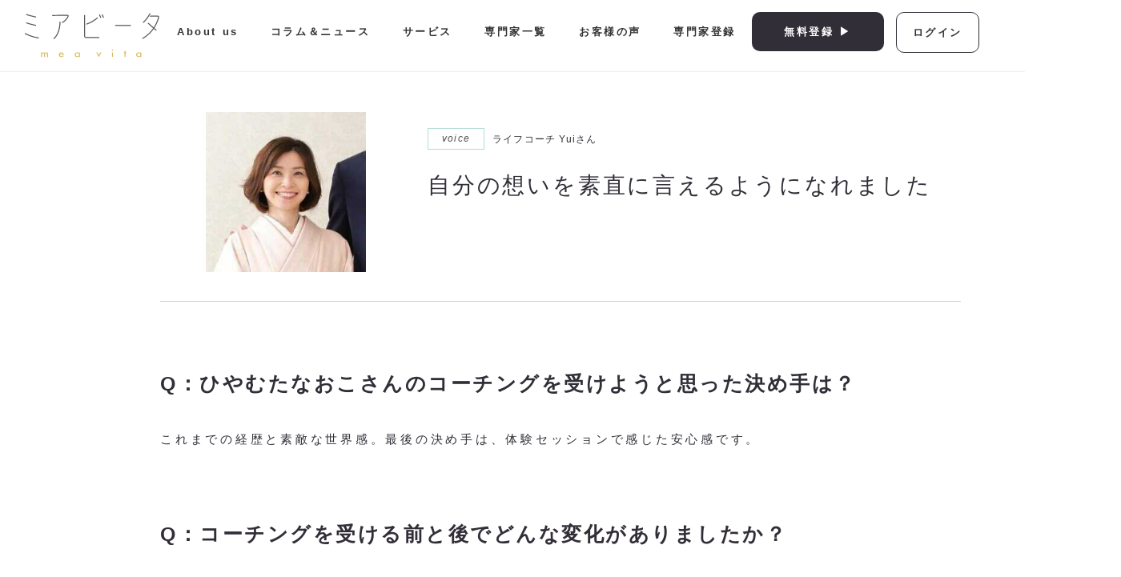

--- FILE ---
content_type: text/html; charset=UTF-8
request_url: https://meavita.jp/voice/6765/
body_size: 14807
content:
<!doctype html>
<html>
<head>
<meta charset="UTF-8">
	<meta name="viewport" content="width=device-width">
			<script type="text/javascript">
  $(function(){
    var ua = navigator.userAgent;
    if((ua.indexOf('iPhone') > 0) || ua.indexOf('iPod') > 0 || (ua.indexOf('Android') > 0 && ua.indexOf('Mobile') > 0)){
        $('head').prepend('<meta name="viewport" content="width=device-width,initial-scale=1">');
    } else {
        $('head').prepend('<meta name="viewport" content="width=1366">');
    }
});
</script>

	<link rel="stylesheet" type="text/css" href="https://meavita.jp/wp3/wp-content/themes/meavita/css/swiper.min.css">
	<link rel="stylesheet" type="text/css" href="https://meavita.jp/wp3/wp-content/themes/meavita/style.css">
	<script src="https://meavita.jp/wp3/wp-content/themes/meavita/js/swiper.min.js"></script>
	<script src="https://ajax.googleapis.com/ajax/libs/jquery/3.6.0/jquery.min.js"></script>
	<script>
    $(function() {
    $('.hamburger').click(function() {
        $(this).toggleClass('active');

        if ($(this).hasClass('active')) {
            $('.globalMenuSp').addClass('active');
        } else {
            $('.globalMenuSp').removeClass('active');
        }
    });
       $('#menu-trigger a[href]').on('click',function(event) {
             $('.hamburger').trigger('click');
        });
    });
    </script>
	<link href="https://fonts.googleapis.com/css?family=Noto+Sans+JP:400,700|Poppins:500&display=swap" rel="stylesheet">

<!-- Global site tag (gtag.js) - Google Analytics -->
<script async src="https://www.googletagmanager.com/gtag/js?id=UA-155308200-1"></script>
<script>
  window.dataLayer = window.dataLayer || [];
  function gtag(){dataLayer.push(arguments);}
  gtag('js', new Date());

  gtag('config', 'UA-155308200-1');
</script>
	<!-- Google tag (gtag.js) -->
<script async src="https://www.googletagmanager.com/gtag/js?id=G-WYN480ES68"></script>
<script>
  window.dataLayer = window.dataLayer || [];
  function gtag(){dataLayer.push(arguments);}
  gtag('js', new Date());

  gtag('config', 'G-WYN480ES68');
</script>
	<script>
document.addEventListener( 'wpcf7mailsent', function( event ) {
    location = 'https://meavita.jp/thanks/';
}, false );
</script>
	
		<!-- All in One SEO 4.9.3 - aioseo.com -->
		<title>自分の想いを素直に言えるようになれました | ミアビータ</title>
	<meta name="description" content="Q：ひやむたなおこさんのコーチングを受けようと思った決め手は？ これまでの経歴と素敵な世界感。最後の決め手は、" />
	<meta name="robots" content="max-snippet:-1, max-image-preview:large, max-video-preview:-1" />
	<meta name="author" content="fusty66"/>
	<link rel="canonical" href="https://meavita.jp/voice/6765/" />
	<meta name="generator" content="All in One SEO (AIOSEO) 4.9.3" />
		<meta property="og:locale" content="ja_JP" />
		<meta property="og:site_name" content="ミアビータ" />
		<meta property="og:type" content="article" />
		<meta property="og:title" content="自分の想いを素直に言えるようになれました | ミアビータ" />
		<meta property="og:description" content="Q：ひやむたなおこさんのコーチングを受けようと思った決め手は？ これまでの経歴と素敵な世界感。最後の決め手は、" />
		<meta property="og:url" content="https://meavita.jp/voice/6765/" />
		<meta property="fb:app_id" content="524454468265879" />
		<meta property="og:image" content="https://meavita.jp/wp3/wp-content/uploads/2022/09/名称未設定のデザイン.jpg" />
		<meta property="og:image:secure_url" content="https://meavita.jp/wp3/wp-content/uploads/2022/09/名称未設定のデザイン.jpg" />
		<meta property="og:image:width" content="1640" />
		<meta property="og:image:height" content="856" />
		<meta property="article:tag" content="お客様の声" />
		<meta property="article:published_time" content="2021-08-31T08:41:15+00:00" />
		<meta property="article:modified_time" content="2021-08-31T15:28:43+00:00" />
		<meta name="twitter:card" content="summary" />
		<meta name="twitter:title" content="自分の想いを素直に言えるようになれました | ミアビータ" />
		<meta name="twitter:description" content="Q：ひやむたなおこさんのコーチングを受けようと思った決め手は？ これまでの経歴と素敵な世界感。最後の決め手は、" />
		<meta name="twitter:image" content="https://meavita.jp/wp3/wp-content/uploads/2022/09/名称未設定のデザイン.jpg" />
		<script type="application/ld+json" class="aioseo-schema">
			{"@context":"https:\/\/schema.org","@graph":[{"@type":"Article","@id":"https:\/\/meavita.jp\/voice\/6765\/#article","name":"\u81ea\u5206\u306e\u60f3\u3044\u3092\u7d20\u76f4\u306b\u8a00\u3048\u308b\u3088\u3046\u306b\u306a\u308c\u307e\u3057\u305f | \u30df\u30a2\u30d3\u30fc\u30bf","headline":"\u81ea\u5206\u306e\u60f3\u3044\u3092\u7d20\u76f4\u306b\u8a00\u3048\u308b\u3088\u3046\u306b\u306a\u308c\u307e\u3057\u305f","author":{"@id":"https:\/\/meavita.jp\/author\/fusty66\/#author"},"publisher":{"@id":"https:\/\/meavita.jp\/#organization"},"image":{"@type":"ImageObject","url":"https:\/\/meavita.jp\/wp3\/wp-content\/uploads\/2021\/09\/logo@2x.png","@id":"https:\/\/meavita.jp\/#articleImage","width":569,"height":190},"datePublished":"2021-08-31T17:41:15+09:00","dateModified":"2021-09-01T00:28:43+09:00","inLanguage":"ja","mainEntityOfPage":{"@id":"https:\/\/meavita.jp\/voice\/6765\/#webpage"},"isPartOf":{"@id":"https:\/\/meavita.jp\/voice\/6765\/#webpage"},"articleSection":"\u304a\u5ba2\u69d8\u306e\u58f0"},{"@type":"BreadcrumbList","@id":"https:\/\/meavita.jp\/voice\/6765\/#breadcrumblist","itemListElement":[{"@type":"ListItem","@id":"https:\/\/meavita.jp#listItem","position":1,"name":"\u30db\u30fc\u30e0","item":"https:\/\/meavita.jp","nextItem":{"@type":"ListItem","@id":"https:\/\/meavita.jp\/category\/voice\/#listItem","name":"\u304a\u5ba2\u69d8\u306e\u58f0"}},{"@type":"ListItem","@id":"https:\/\/meavita.jp\/category\/voice\/#listItem","position":2,"name":"\u304a\u5ba2\u69d8\u306e\u58f0","item":"https:\/\/meavita.jp\/category\/voice\/","nextItem":{"@type":"ListItem","@id":"https:\/\/meavita.jp\/voice\/6765\/#listItem","name":"\u81ea\u5206\u306e\u60f3\u3044\u3092\u7d20\u76f4\u306b\u8a00\u3048\u308b\u3088\u3046\u306b\u306a\u308c\u307e\u3057\u305f"},"previousItem":{"@type":"ListItem","@id":"https:\/\/meavita.jp#listItem","name":"\u30db\u30fc\u30e0"}},{"@type":"ListItem","@id":"https:\/\/meavita.jp\/voice\/6765\/#listItem","position":3,"name":"\u81ea\u5206\u306e\u60f3\u3044\u3092\u7d20\u76f4\u306b\u8a00\u3048\u308b\u3088\u3046\u306b\u306a\u308c\u307e\u3057\u305f","previousItem":{"@type":"ListItem","@id":"https:\/\/meavita.jp\/category\/voice\/#listItem","name":"\u304a\u5ba2\u69d8\u306e\u58f0"}}]},{"@type":"Organization","@id":"https:\/\/meavita.jp\/#organization","name":"\u30df\u30a2\u30d3\u30fc\u30bf","description":"Just another WordPress site","url":"https:\/\/meavita.jp\/","logo":{"@type":"ImageObject","url":"https:\/\/meavita.jp\/wp3\/wp-content\/uploads\/2021\/09\/logo@2x.png","@id":"https:\/\/meavita.jp\/voice\/6765\/#organizationLogo","width":569,"height":190},"image":{"@id":"https:\/\/meavita.jp\/voice\/6765\/#organizationLogo"}},{"@type":"Person","@id":"https:\/\/meavita.jp\/author\/fusty66\/#author","url":"https:\/\/meavita.jp\/author\/fusty66\/","name":"fusty66","image":{"@type":"ImageObject","@id":"https:\/\/meavita.jp\/voice\/6765\/#authorImage","url":"https:\/\/secure.gravatar.com\/avatar\/e31a51095dbc829a3518c1063535e2c6?s=96&d=mm&r=g","width":96,"height":96,"caption":"fusty66"}},{"@type":"WebPage","@id":"https:\/\/meavita.jp\/voice\/6765\/#webpage","url":"https:\/\/meavita.jp\/voice\/6765\/","name":"\u81ea\u5206\u306e\u60f3\u3044\u3092\u7d20\u76f4\u306b\u8a00\u3048\u308b\u3088\u3046\u306b\u306a\u308c\u307e\u3057\u305f | \u30df\u30a2\u30d3\u30fc\u30bf","description":"Q\uff1a\u3072\u3084\u3080\u305f\u306a\u304a\u3053\u3055\u3093\u306e\u30b3\u30fc\u30c1\u30f3\u30b0\u3092\u53d7\u3051\u3088\u3046\u3068\u601d\u3063\u305f\u6c7a\u3081\u624b\u306f\uff1f \u3053\u308c\u307e\u3067\u306e\u7d4c\u6b74\u3068\u7d20\u6575\u306a\u4e16\u754c\u611f\u3002\u6700\u5f8c\u306e\u6c7a\u3081\u624b\u306f\u3001","inLanguage":"ja","isPartOf":{"@id":"https:\/\/meavita.jp\/#website"},"breadcrumb":{"@id":"https:\/\/meavita.jp\/voice\/6765\/#breadcrumblist"},"author":{"@id":"https:\/\/meavita.jp\/author\/fusty66\/#author"},"creator":{"@id":"https:\/\/meavita.jp\/author\/fusty66\/#author"},"datePublished":"2021-08-31T17:41:15+09:00","dateModified":"2021-09-01T00:28:43+09:00"},{"@type":"WebSite","@id":"https:\/\/meavita.jp\/#website","url":"https:\/\/meavita.jp\/","name":"\u30df\u30a2\u30d3\u30fc\u30bf","description":"Just another WordPress site","inLanguage":"ja","publisher":{"@id":"https:\/\/meavita.jp\/#organization"}}]}
		</script>
		<!-- All in One SEO -->

<script type='application/javascript'  id='pys-version-script'>console.log('PixelYourSite Free version 11.1.5.2');</script>
<link rel="alternate" type="application/rss+xml" title="ミアビータ &raquo; 自分の想いを素直に言えるようになれました のコメントのフィード" href="https://meavita.jp/voice/6765/feed/" />
<script type="text/javascript">
/* <![CDATA[ */
window._wpemojiSettings = {"baseUrl":"https:\/\/s.w.org\/images\/core\/emoji\/15.0.3\/72x72\/","ext":".png","svgUrl":"https:\/\/s.w.org\/images\/core\/emoji\/15.0.3\/svg\/","svgExt":".svg","source":{"concatemoji":"https:\/\/meavita.jp\/wp3\/wp-includes\/js\/wp-emoji-release.min.js?ver=6.6.4"}};
/*! This file is auto-generated */
!function(i,n){var o,s,e;function c(e){try{var t={supportTests:e,timestamp:(new Date).valueOf()};sessionStorage.setItem(o,JSON.stringify(t))}catch(e){}}function p(e,t,n){e.clearRect(0,0,e.canvas.width,e.canvas.height),e.fillText(t,0,0);var t=new Uint32Array(e.getImageData(0,0,e.canvas.width,e.canvas.height).data),r=(e.clearRect(0,0,e.canvas.width,e.canvas.height),e.fillText(n,0,0),new Uint32Array(e.getImageData(0,0,e.canvas.width,e.canvas.height).data));return t.every(function(e,t){return e===r[t]})}function u(e,t,n){switch(t){case"flag":return n(e,"\ud83c\udff3\ufe0f\u200d\u26a7\ufe0f","\ud83c\udff3\ufe0f\u200b\u26a7\ufe0f")?!1:!n(e,"\ud83c\uddfa\ud83c\uddf3","\ud83c\uddfa\u200b\ud83c\uddf3")&&!n(e,"\ud83c\udff4\udb40\udc67\udb40\udc62\udb40\udc65\udb40\udc6e\udb40\udc67\udb40\udc7f","\ud83c\udff4\u200b\udb40\udc67\u200b\udb40\udc62\u200b\udb40\udc65\u200b\udb40\udc6e\u200b\udb40\udc67\u200b\udb40\udc7f");case"emoji":return!n(e,"\ud83d\udc26\u200d\u2b1b","\ud83d\udc26\u200b\u2b1b")}return!1}function f(e,t,n){var r="undefined"!=typeof WorkerGlobalScope&&self instanceof WorkerGlobalScope?new OffscreenCanvas(300,150):i.createElement("canvas"),a=r.getContext("2d",{willReadFrequently:!0}),o=(a.textBaseline="top",a.font="600 32px Arial",{});return e.forEach(function(e){o[e]=t(a,e,n)}),o}function t(e){var t=i.createElement("script");t.src=e,t.defer=!0,i.head.appendChild(t)}"undefined"!=typeof Promise&&(o="wpEmojiSettingsSupports",s=["flag","emoji"],n.supports={everything:!0,everythingExceptFlag:!0},e=new Promise(function(e){i.addEventListener("DOMContentLoaded",e,{once:!0})}),new Promise(function(t){var n=function(){try{var e=JSON.parse(sessionStorage.getItem(o));if("object"==typeof e&&"number"==typeof e.timestamp&&(new Date).valueOf()<e.timestamp+604800&&"object"==typeof e.supportTests)return e.supportTests}catch(e){}return null}();if(!n){if("undefined"!=typeof Worker&&"undefined"!=typeof OffscreenCanvas&&"undefined"!=typeof URL&&URL.createObjectURL&&"undefined"!=typeof Blob)try{var e="postMessage("+f.toString()+"("+[JSON.stringify(s),u.toString(),p.toString()].join(",")+"));",r=new Blob([e],{type:"text/javascript"}),a=new Worker(URL.createObjectURL(r),{name:"wpTestEmojiSupports"});return void(a.onmessage=function(e){c(n=e.data),a.terminate(),t(n)})}catch(e){}c(n=f(s,u,p))}t(n)}).then(function(e){for(var t in e)n.supports[t]=e[t],n.supports.everything=n.supports.everything&&n.supports[t],"flag"!==t&&(n.supports.everythingExceptFlag=n.supports.everythingExceptFlag&&n.supports[t]);n.supports.everythingExceptFlag=n.supports.everythingExceptFlag&&!n.supports.flag,n.DOMReady=!1,n.readyCallback=function(){n.DOMReady=!0}}).then(function(){return e}).then(function(){var e;n.supports.everything||(n.readyCallback(),(e=n.source||{}).concatemoji?t(e.concatemoji):e.wpemoji&&e.twemoji&&(t(e.twemoji),t(e.wpemoji)))}))}((window,document),window._wpemojiSettings);
/* ]]> */
</script>
<style id='wp-emoji-styles-inline-css' type='text/css'>

	img.wp-smiley, img.emoji {
		display: inline !important;
		border: none !important;
		box-shadow: none !important;
		height: 1em !important;
		width: 1em !important;
		margin: 0 0.07em !important;
		vertical-align: -0.1em !important;
		background: none !important;
		padding: 0 !important;
	}
</style>
<link rel='stylesheet' id='wp-block-library-css' href='https://meavita.jp/wp3/wp-includes/css/dist/block-library/style.min.css?ver=6.6.4' type='text/css' media='all' />
<style id='wp-block-library-inline-css' type='text/css'>
/* VK Color Palettes */
</style>
<style id='wp-block-library-theme-inline-css' type='text/css'>
.wp-block-audio :where(figcaption){color:#555;font-size:13px;text-align:center}.is-dark-theme .wp-block-audio :where(figcaption){color:#ffffffa6}.wp-block-audio{margin:0 0 1em}.wp-block-code{border:1px solid #ccc;border-radius:4px;font-family:Menlo,Consolas,monaco,monospace;padding:.8em 1em}.wp-block-embed :where(figcaption){color:#555;font-size:13px;text-align:center}.is-dark-theme .wp-block-embed :where(figcaption){color:#ffffffa6}.wp-block-embed{margin:0 0 1em}.blocks-gallery-caption{color:#555;font-size:13px;text-align:center}.is-dark-theme .blocks-gallery-caption{color:#ffffffa6}:root :where(.wp-block-image figcaption){color:#555;font-size:13px;text-align:center}.is-dark-theme :root :where(.wp-block-image figcaption){color:#ffffffa6}.wp-block-image{margin:0 0 1em}.wp-block-pullquote{border-bottom:4px solid;border-top:4px solid;color:currentColor;margin-bottom:1.75em}.wp-block-pullquote cite,.wp-block-pullquote footer,.wp-block-pullquote__citation{color:currentColor;font-size:.8125em;font-style:normal;text-transform:uppercase}.wp-block-quote{border-left:.25em solid;margin:0 0 1.75em;padding-left:1em}.wp-block-quote cite,.wp-block-quote footer{color:currentColor;font-size:.8125em;font-style:normal;position:relative}.wp-block-quote.has-text-align-right{border-left:none;border-right:.25em solid;padding-left:0;padding-right:1em}.wp-block-quote.has-text-align-center{border:none;padding-left:0}.wp-block-quote.is-large,.wp-block-quote.is-style-large,.wp-block-quote.is-style-plain{border:none}.wp-block-search .wp-block-search__label{font-weight:700}.wp-block-search__button{border:1px solid #ccc;padding:.375em .625em}:where(.wp-block-group.has-background){padding:1.25em 2.375em}.wp-block-separator.has-css-opacity{opacity:.4}.wp-block-separator{border:none;border-bottom:2px solid;margin-left:auto;margin-right:auto}.wp-block-separator.has-alpha-channel-opacity{opacity:1}.wp-block-separator:not(.is-style-wide):not(.is-style-dots){width:100px}.wp-block-separator.has-background:not(.is-style-dots){border-bottom:none;height:1px}.wp-block-separator.has-background:not(.is-style-wide):not(.is-style-dots){height:2px}.wp-block-table{margin:0 0 1em}.wp-block-table td,.wp-block-table th{word-break:normal}.wp-block-table :where(figcaption){color:#555;font-size:13px;text-align:center}.is-dark-theme .wp-block-table :where(figcaption){color:#ffffffa6}.wp-block-video :where(figcaption){color:#555;font-size:13px;text-align:center}.is-dark-theme .wp-block-video :where(figcaption){color:#ffffffa6}.wp-block-video{margin:0 0 1em}:root :where(.wp-block-template-part.has-background){margin-bottom:0;margin-top:0;padding:1.25em 2.375em}
</style>
<link rel='stylesheet' id='aioseo/css/src/vue/standalone/blocks/table-of-contents/global.scss-css' href='https://meavita.jp/wp3/wp-content/plugins/all-in-one-seo-pack/dist/Lite/assets/css/table-of-contents/global.e90f6d47.css?ver=4.9.3' type='text/css' media='all' />
<link rel='stylesheet' id='vk-blocks/alert-css' href='https://meavita.jp/wp3/wp-content/plugins/vk-blocks-pro/build/alert/style.css?ver=1.55.0.0' type='text/css' media='all' />
<link rel='stylesheet' id='vk-blocks/ancestor-page-list-css' href='https://meavita.jp/wp3/wp-content/plugins/vk-blocks-pro/build/ancestor-page-list/style.css?ver=1.55.0.0' type='text/css' media='all' />
<link rel='stylesheet' id='vk-blocks/balloon-css' href='https://meavita.jp/wp3/wp-content/plugins/vk-blocks-pro/build/balloon/style.css?ver=1.55.0.0' type='text/css' media='all' />
<link rel='stylesheet' id='vk-blocks/border-box-css' href='https://meavita.jp/wp3/wp-content/plugins/vk-blocks-pro/build/border-box/style.css?ver=1.55.0.0' type='text/css' media='all' />
<link rel='stylesheet' id='vk-blocks/button-css' href='https://meavita.jp/wp3/wp-content/plugins/vk-blocks-pro/build/button/style.css?ver=1.55.0.0' type='text/css' media='all' />
<link rel='stylesheet' id='vk-blocks/faq-css' href='https://meavita.jp/wp3/wp-content/plugins/vk-blocks-pro/build/faq/style.css?ver=1.55.0.0' type='text/css' media='all' />
<link rel='stylesheet' id='vk-blocks/flow-css' href='https://meavita.jp/wp3/wp-content/plugins/vk-blocks-pro/build/flow/style.css?ver=1.55.0.0' type='text/css' media='all' />
<link rel='stylesheet' id='vk-blocks/heading-css' href='https://meavita.jp/wp3/wp-content/plugins/vk-blocks-pro/build/heading/style.css?ver=1.55.0.0' type='text/css' media='all' />
<link rel='stylesheet' id='vk-blocks/icon-css' href='https://meavita.jp/wp3/wp-content/plugins/vk-blocks-pro/build/icon/style.css?ver=1.55.0.0' type='text/css' media='all' />
<link rel='stylesheet' id='vk-blocks/icon-outer-css' href='https://meavita.jp/wp3/wp-content/plugins/vk-blocks-pro/build/icon-outer/style.css?ver=1.55.0.0' type='text/css' media='all' />
<link rel='stylesheet' id='vk-blocks/pr-blocks-css' href='https://meavita.jp/wp3/wp-content/plugins/vk-blocks-pro/build/pr-blocks/style.css?ver=1.55.0.0' type='text/css' media='all' />
<link rel='stylesheet' id='vk-blocks/pr-content-css' href='https://meavita.jp/wp3/wp-content/plugins/vk-blocks-pro/build/pr-content/style.css?ver=1.55.0.0' type='text/css' media='all' />
<link rel='stylesheet' id='vk-swiper-style-css' href='https://meavita.jp/wp3/wp-content/plugins/vk-blocks-pro/inc/vk-swiper/package/assets/css/swiper-bundle.min.css?ver=6.8.0' type='text/css' media='all' />
<link rel='stylesheet' id='vk-blocks/slider-css' href='https://meavita.jp/wp3/wp-content/plugins/vk-blocks-pro/build/slider/style.css?ver=1.55.0.0' type='text/css' media='all' />
<link rel='stylesheet' id='vk-blocks/slider-item-css' href='https://meavita.jp/wp3/wp-content/plugins/vk-blocks-pro/build/slider-item/style.css?ver=1.55.0.0' type='text/css' media='all' />
<link rel='stylesheet' id='vk-blocks/spacer-css' href='https://meavita.jp/wp3/wp-content/plugins/vk-blocks-pro/build/spacer/style.css?ver=1.55.0.0' type='text/css' media='all' />
<link rel='stylesheet' id='vk-blocks/staff-css' href='https://meavita.jp/wp3/wp-content/plugins/vk-blocks-pro/build/staff/style.css?ver=1.55.0.0' type='text/css' media='all' />
<link rel='stylesheet' id='vk-blocks/accordion-css' href='https://meavita.jp/wp3/wp-content/plugins/vk-blocks-pro/build/_pro/accordion/style.css?ver=1.55.0.0' type='text/css' media='all' />
<link rel='stylesheet' id='vk-blocks/animation-css' href='https://meavita.jp/wp3/wp-content/plugins/vk-blocks-pro/build/_pro/animation/style.css?ver=1.55.0.0' type='text/css' media='all' />
<link rel='stylesheet' id='vk-blocks/breadcrumb-css' href='https://meavita.jp/wp3/wp-content/plugins/vk-blocks-pro/build/_pro/breadcrumb/style.css?ver=1.55.0.0' type='text/css' media='all' />
<link rel='stylesheet' id='vk-blocks/button-outer-css' href='https://meavita.jp/wp3/wp-content/plugins/vk-blocks-pro/build/_pro/button-outer/style.css?ver=1.55.0.0' type='text/css' media='all' />
<link rel='stylesheet' id='vk-blocks/card-css' href='https://meavita.jp/wp3/wp-content/plugins/vk-blocks-pro/build/_pro/card/style.css?ver=1.55.0.0' type='text/css' media='all' />
<link rel='stylesheet' id='vk-blocks/card-item-css' href='https://meavita.jp/wp3/wp-content/plugins/vk-blocks-pro/build/_pro/card-item/style.css?ver=1.55.0.0' type='text/css' media='all' />
<link rel='stylesheet' id='vk-blocks/child-page-css' href='https://meavita.jp/wp3/wp-content/plugins/vk-blocks-pro/build/_pro/child-page/style.css?ver=1.55.0.0' type='text/css' media='all' />
<link rel='stylesheet' id='vk-blocks/grid-column-css' href='https://meavita.jp/wp3/wp-content/plugins/vk-blocks-pro/build/_pro/grid-column/style.css?ver=1.55.0.0' type='text/css' media='all' />
<link rel='stylesheet' id='vk-blocks/grid-column-item-css' href='https://meavita.jp/wp3/wp-content/plugins/vk-blocks-pro/build/_pro/grid-column-item/style.css?ver=1.55.0.0' type='text/css' media='all' />
<link rel='stylesheet' id='vk-blocks/gridcolcard-css' href='https://meavita.jp/wp3/wp-content/plugins/vk-blocks-pro/build/_pro/gridcolcard/style.css?ver=1.55.0.0' type='text/css' media='all' />
<link rel='stylesheet' id='vk-blocks/icon-card-css' href='https://meavita.jp/wp3/wp-content/plugins/vk-blocks-pro/build/_pro/icon-card/style.css?ver=1.55.0.0' type='text/css' media='all' />
<link rel='stylesheet' id='vk-blocks/icon-card-item-css' href='https://meavita.jp/wp3/wp-content/plugins/vk-blocks-pro/build/_pro/icon-card-item/style.css?ver=1.55.0.0' type='text/css' media='all' />
<link rel='stylesheet' id='vk-blocks/outer-css' href='https://meavita.jp/wp3/wp-content/plugins/vk-blocks-pro/build/_pro/outer/style.css?ver=1.55.0.0' type='text/css' media='all' />
<link rel='stylesheet' id='vk-blocks/step-css' href='https://meavita.jp/wp3/wp-content/plugins/vk-blocks-pro/build/_pro/step/style.css?ver=1.55.0.0' type='text/css' media='all' />
<link rel='stylesheet' id='vk-blocks/step-item-css' href='https://meavita.jp/wp3/wp-content/plugins/vk-blocks-pro/build/_pro/step-item/style.css?ver=1.55.0.0' type='text/css' media='all' />
<link rel='stylesheet' id='vk-blocks/table-of-contents-new-css' href='https://meavita.jp/wp3/wp-content/plugins/vk-blocks-pro/build/_pro/table-of-contents-new/style.css?ver=1.55.0.0' type='text/css' media='all' />
<link rel='stylesheet' id='vk-blocks/taxonomy-css' href='https://meavita.jp/wp3/wp-content/plugins/vk-blocks-pro/build/_pro/taxonomy/style.css?ver=1.55.0.0' type='text/css' media='all' />
<link rel='stylesheet' id='vk-blocks/timeline-item-css' href='https://meavita.jp/wp3/wp-content/plugins/vk-blocks-pro/build/_pro/timeline-item/style.css?ver=1.55.0.0' type='text/css' media='all' />
<style id='classic-theme-styles-inline-css' type='text/css'>
/*! This file is auto-generated */
.wp-block-button__link{color:#fff;background-color:#32373c;border-radius:9999px;box-shadow:none;text-decoration:none;padding:calc(.667em + 2px) calc(1.333em + 2px);font-size:1.125em}.wp-block-file__button{background:#32373c;color:#fff;text-decoration:none}
</style>
<style id='global-styles-inline-css' type='text/css'>
:root{--wp--preset--aspect-ratio--square: 1;--wp--preset--aspect-ratio--4-3: 4/3;--wp--preset--aspect-ratio--3-4: 3/4;--wp--preset--aspect-ratio--3-2: 3/2;--wp--preset--aspect-ratio--2-3: 2/3;--wp--preset--aspect-ratio--16-9: 16/9;--wp--preset--aspect-ratio--9-16: 9/16;--wp--preset--color--black: #000000;--wp--preset--color--cyan-bluish-gray: #abb8c3;--wp--preset--color--white: #ffffff;--wp--preset--color--pale-pink: #f78da7;--wp--preset--color--vivid-red: #cf2e2e;--wp--preset--color--luminous-vivid-orange: #ff6900;--wp--preset--color--luminous-vivid-amber: #fcb900;--wp--preset--color--light-green-cyan: #7bdcb5;--wp--preset--color--vivid-green-cyan: #00d084;--wp--preset--color--pale-cyan-blue: #8ed1fc;--wp--preset--color--vivid-cyan-blue: #0693e3;--wp--preset--color--vivid-purple: #9b51e0;--wp--preset--gradient--vivid-cyan-blue-to-vivid-purple: linear-gradient(135deg,rgba(6,147,227,1) 0%,rgb(155,81,224) 100%);--wp--preset--gradient--light-green-cyan-to-vivid-green-cyan: linear-gradient(135deg,rgb(122,220,180) 0%,rgb(0,208,130) 100%);--wp--preset--gradient--luminous-vivid-amber-to-luminous-vivid-orange: linear-gradient(135deg,rgba(252,185,0,1) 0%,rgba(255,105,0,1) 100%);--wp--preset--gradient--luminous-vivid-orange-to-vivid-red: linear-gradient(135deg,rgba(255,105,0,1) 0%,rgb(207,46,46) 100%);--wp--preset--gradient--very-light-gray-to-cyan-bluish-gray: linear-gradient(135deg,rgb(238,238,238) 0%,rgb(169,184,195) 100%);--wp--preset--gradient--cool-to-warm-spectrum: linear-gradient(135deg,rgb(74,234,220) 0%,rgb(151,120,209) 20%,rgb(207,42,186) 40%,rgb(238,44,130) 60%,rgb(251,105,98) 80%,rgb(254,248,76) 100%);--wp--preset--gradient--blush-light-purple: linear-gradient(135deg,rgb(255,206,236) 0%,rgb(152,150,240) 100%);--wp--preset--gradient--blush-bordeaux: linear-gradient(135deg,rgb(254,205,165) 0%,rgb(254,45,45) 50%,rgb(107,0,62) 100%);--wp--preset--gradient--luminous-dusk: linear-gradient(135deg,rgb(255,203,112) 0%,rgb(199,81,192) 50%,rgb(65,88,208) 100%);--wp--preset--gradient--pale-ocean: linear-gradient(135deg,rgb(255,245,203) 0%,rgb(182,227,212) 50%,rgb(51,167,181) 100%);--wp--preset--gradient--electric-grass: linear-gradient(135deg,rgb(202,248,128) 0%,rgb(113,206,126) 100%);--wp--preset--gradient--midnight: linear-gradient(135deg,rgb(2,3,129) 0%,rgb(40,116,252) 100%);--wp--preset--font-size--small: 13px;--wp--preset--font-size--medium: 20px;--wp--preset--font-size--large: 36px;--wp--preset--font-size--x-large: 42px;--wp--preset--spacing--20: 0.44rem;--wp--preset--spacing--30: 0.67rem;--wp--preset--spacing--40: 1rem;--wp--preset--spacing--50: 1.5rem;--wp--preset--spacing--60: 2.25rem;--wp--preset--spacing--70: 3.38rem;--wp--preset--spacing--80: 5.06rem;--wp--preset--shadow--natural: 6px 6px 9px rgba(0, 0, 0, 0.2);--wp--preset--shadow--deep: 12px 12px 50px rgba(0, 0, 0, 0.4);--wp--preset--shadow--sharp: 6px 6px 0px rgba(0, 0, 0, 0.2);--wp--preset--shadow--outlined: 6px 6px 0px -3px rgba(255, 255, 255, 1), 6px 6px rgba(0, 0, 0, 1);--wp--preset--shadow--crisp: 6px 6px 0px rgba(0, 0, 0, 1);}:where(.is-layout-flex){gap: 0.5em;}:where(.is-layout-grid){gap: 0.5em;}body .is-layout-flex{display: flex;}.is-layout-flex{flex-wrap: wrap;align-items: center;}.is-layout-flex > :is(*, div){margin: 0;}body .is-layout-grid{display: grid;}.is-layout-grid > :is(*, div){margin: 0;}:where(.wp-block-columns.is-layout-flex){gap: 2em;}:where(.wp-block-columns.is-layout-grid){gap: 2em;}:where(.wp-block-post-template.is-layout-flex){gap: 1.25em;}:where(.wp-block-post-template.is-layout-grid){gap: 1.25em;}.has-black-color{color: var(--wp--preset--color--black) !important;}.has-cyan-bluish-gray-color{color: var(--wp--preset--color--cyan-bluish-gray) !important;}.has-white-color{color: var(--wp--preset--color--white) !important;}.has-pale-pink-color{color: var(--wp--preset--color--pale-pink) !important;}.has-vivid-red-color{color: var(--wp--preset--color--vivid-red) !important;}.has-luminous-vivid-orange-color{color: var(--wp--preset--color--luminous-vivid-orange) !important;}.has-luminous-vivid-amber-color{color: var(--wp--preset--color--luminous-vivid-amber) !important;}.has-light-green-cyan-color{color: var(--wp--preset--color--light-green-cyan) !important;}.has-vivid-green-cyan-color{color: var(--wp--preset--color--vivid-green-cyan) !important;}.has-pale-cyan-blue-color{color: var(--wp--preset--color--pale-cyan-blue) !important;}.has-vivid-cyan-blue-color{color: var(--wp--preset--color--vivid-cyan-blue) !important;}.has-vivid-purple-color{color: var(--wp--preset--color--vivid-purple) !important;}.has-black-background-color{background-color: var(--wp--preset--color--black) !important;}.has-cyan-bluish-gray-background-color{background-color: var(--wp--preset--color--cyan-bluish-gray) !important;}.has-white-background-color{background-color: var(--wp--preset--color--white) !important;}.has-pale-pink-background-color{background-color: var(--wp--preset--color--pale-pink) !important;}.has-vivid-red-background-color{background-color: var(--wp--preset--color--vivid-red) !important;}.has-luminous-vivid-orange-background-color{background-color: var(--wp--preset--color--luminous-vivid-orange) !important;}.has-luminous-vivid-amber-background-color{background-color: var(--wp--preset--color--luminous-vivid-amber) !important;}.has-light-green-cyan-background-color{background-color: var(--wp--preset--color--light-green-cyan) !important;}.has-vivid-green-cyan-background-color{background-color: var(--wp--preset--color--vivid-green-cyan) !important;}.has-pale-cyan-blue-background-color{background-color: var(--wp--preset--color--pale-cyan-blue) !important;}.has-vivid-cyan-blue-background-color{background-color: var(--wp--preset--color--vivid-cyan-blue) !important;}.has-vivid-purple-background-color{background-color: var(--wp--preset--color--vivid-purple) !important;}.has-black-border-color{border-color: var(--wp--preset--color--black) !important;}.has-cyan-bluish-gray-border-color{border-color: var(--wp--preset--color--cyan-bluish-gray) !important;}.has-white-border-color{border-color: var(--wp--preset--color--white) !important;}.has-pale-pink-border-color{border-color: var(--wp--preset--color--pale-pink) !important;}.has-vivid-red-border-color{border-color: var(--wp--preset--color--vivid-red) !important;}.has-luminous-vivid-orange-border-color{border-color: var(--wp--preset--color--luminous-vivid-orange) !important;}.has-luminous-vivid-amber-border-color{border-color: var(--wp--preset--color--luminous-vivid-amber) !important;}.has-light-green-cyan-border-color{border-color: var(--wp--preset--color--light-green-cyan) !important;}.has-vivid-green-cyan-border-color{border-color: var(--wp--preset--color--vivid-green-cyan) !important;}.has-pale-cyan-blue-border-color{border-color: var(--wp--preset--color--pale-cyan-blue) !important;}.has-vivid-cyan-blue-border-color{border-color: var(--wp--preset--color--vivid-cyan-blue) !important;}.has-vivid-purple-border-color{border-color: var(--wp--preset--color--vivid-purple) !important;}.has-vivid-cyan-blue-to-vivid-purple-gradient-background{background: var(--wp--preset--gradient--vivid-cyan-blue-to-vivid-purple) !important;}.has-light-green-cyan-to-vivid-green-cyan-gradient-background{background: var(--wp--preset--gradient--light-green-cyan-to-vivid-green-cyan) !important;}.has-luminous-vivid-amber-to-luminous-vivid-orange-gradient-background{background: var(--wp--preset--gradient--luminous-vivid-amber-to-luminous-vivid-orange) !important;}.has-luminous-vivid-orange-to-vivid-red-gradient-background{background: var(--wp--preset--gradient--luminous-vivid-orange-to-vivid-red) !important;}.has-very-light-gray-to-cyan-bluish-gray-gradient-background{background: var(--wp--preset--gradient--very-light-gray-to-cyan-bluish-gray) !important;}.has-cool-to-warm-spectrum-gradient-background{background: var(--wp--preset--gradient--cool-to-warm-spectrum) !important;}.has-blush-light-purple-gradient-background{background: var(--wp--preset--gradient--blush-light-purple) !important;}.has-blush-bordeaux-gradient-background{background: var(--wp--preset--gradient--blush-bordeaux) !important;}.has-luminous-dusk-gradient-background{background: var(--wp--preset--gradient--luminous-dusk) !important;}.has-pale-ocean-gradient-background{background: var(--wp--preset--gradient--pale-ocean) !important;}.has-electric-grass-gradient-background{background: var(--wp--preset--gradient--electric-grass) !important;}.has-midnight-gradient-background{background: var(--wp--preset--gradient--midnight) !important;}.has-small-font-size{font-size: var(--wp--preset--font-size--small) !important;}.has-medium-font-size{font-size: var(--wp--preset--font-size--medium) !important;}.has-large-font-size{font-size: var(--wp--preset--font-size--large) !important;}.has-x-large-font-size{font-size: var(--wp--preset--font-size--x-large) !important;}
:where(.wp-block-post-template.is-layout-flex){gap: 1.25em;}:where(.wp-block-post-template.is-layout-grid){gap: 1.25em;}
:where(.wp-block-columns.is-layout-flex){gap: 2em;}:where(.wp-block-columns.is-layout-grid){gap: 2em;}
:root :where(.wp-block-pullquote){font-size: 1.5em;line-height: 1.6;}
</style>
<link rel='stylesheet' id='contact-form-7-css' href='https://meavita.jp/wp3/wp-content/plugins/contact-form-7/includes/css/styles.css?ver=5.9.8' type='text/css' media='all' />
<link rel='stylesheet' id='vk-components-style-css' href='https://meavita.jp/wp3/wp-content/plugins/vk-blocks-pro/build/vk-components.css?ver=1684289743' type='text/css' media='all' />
<link rel='stylesheet' id='vkblocks-bootstrap-css' href='https://meavita.jp/wp3/wp-content/plugins/vk-blocks-pro/build/bootstrap_vk_using.css?ver=4.3.1' type='text/css' media='all' />
<link rel='stylesheet' id='vk-blocks-build-css-css' href='https://meavita.jp/wp3/wp-content/plugins/vk-blocks-pro/build/block-build.css?ver=1.55.0.0' type='text/css' media='all' />
<style id='vk-blocks-build-css-inline-css' type='text/css'>
:root {--vk_flow-arrow: url(https://meavita.jp/wp3/wp-content/plugins/vk-blocks-pro/inc/vk-blocks/images/arrow_bottom.svg);--vk_image-mask-wave01: url(https://meavita.jp/wp3/wp-content/plugins/vk-blocks-pro/inc/vk-blocks/images/wave01.svg);--vk_image-mask-wave02: url(https://meavita.jp/wp3/wp-content/plugins/vk-blocks-pro/inc/vk-blocks/images/wave02.svg);--vk_image-mask-wave03: url(https://meavita.jp/wp3/wp-content/plugins/vk-blocks-pro/inc/vk-blocks/images/wave03.svg);--vk_image-mask-wave04: url(https://meavita.jp/wp3/wp-content/plugins/vk-blocks-pro/inc/vk-blocks/images/wave04.svg);}
:root { --vk-size-text: 16px; /* --vk-color-primary is deprecated. */ --vk-color-primary:#337ab7; }

	:root {

		--vk-balloon-border-width:1px;

		--vk-balloon-speech-offset:-12px;
	}
	
</style>
<link rel='stylesheet' id='vk-font-awesome-css' href='https://meavita.jp/wp3/wp-content/plugins/vk-blocks-pro/vendor/vektor-inc/font-awesome-versions/src/versions/6/css/all.min.css?ver=6.1.0' type='text/css' media='all' />
<script type="text/javascript" id="jquery-core-js-extra">
/* <![CDATA[ */
var pysFacebookRest = {"restApiUrl":"https:\/\/meavita.jp\/wp-json\/pys-facebook\/v1\/event","debug":""};
/* ]]> */
</script>
<script type="text/javascript" src="https://meavita.jp/wp3/wp-includes/js/jquery/jquery.min.js?ver=3.7.1" id="jquery-core-js"></script>
<script type="text/javascript" src="https://meavita.jp/wp3/wp-includes/js/jquery/jquery-migrate.min.js?ver=3.4.1" id="jquery-migrate-js"></script>
<script type="text/javascript" src="https://meavita.jp/wp3/wp-content/plugins/pixelyoursite/dist/scripts/jquery.bind-first-0.2.3.min.js?ver=0.2.3" id="jquery-bind-first-js"></script>
<script type="text/javascript" src="https://meavita.jp/wp3/wp-content/plugins/pixelyoursite/dist/scripts/js.cookie-2.1.3.min.js?ver=2.1.3" id="js-cookie-pys-js"></script>
<script type="text/javascript" src="https://meavita.jp/wp3/wp-content/plugins/pixelyoursite/dist/scripts/tld.min.js?ver=2.3.1" id="js-tld-js"></script>
<script type="text/javascript" id="pys-js-extra">
/* <![CDATA[ */
var pysOptions = {"staticEvents":{"facebook":{"init_event":[{"delay":0,"type":"static","ajaxFire":false,"name":"PageView","pixelIds":["3431647740440288"],"eventID":"fbd68b60-97ab-464a-a01b-572977262553","params":{"post_category":"\u304a\u5ba2\u69d8\u306e\u58f0","page_title":"\u81ea\u5206\u306e\u60f3\u3044\u3092\u7d20\u76f4\u306b\u8a00\u3048\u308b\u3088\u3046\u306b\u306a\u308c\u307e\u3057\u305f","post_type":"post","post_id":6765,"plugin":"PixelYourSite","user_role":"guest","event_url":"meavita.jp\/voice\/6765\/"},"e_id":"init_event","ids":[],"hasTimeWindow":false,"timeWindow":0,"woo_order":"","edd_order":""}]}},"dynamicEvents":[],"triggerEvents":[],"triggerEventTypes":[],"facebook":{"pixelIds":["3431647740440288"],"advancedMatching":[],"advancedMatchingEnabled":true,"removeMetadata":false,"wooVariableAsSimple":false,"serverApiEnabled":true,"wooCRSendFromServer":false,"send_external_id":null,"enabled_medical":false,"do_not_track_medical_param":["event_url","post_title","page_title","landing_page","content_name","categories","category_name","tags"],"meta_ldu":false},"debug":"","siteUrl":"https:\/\/meavita.jp\/wp3","ajaxUrl":"https:\/\/meavita.jp\/wp3\/wp-admin\/admin-ajax.php","ajax_event":"90169731b1","enable_remove_download_url_param":"1","cookie_duration":"7","last_visit_duration":"60","enable_success_send_form":"","ajaxForServerEvent":"1","ajaxForServerStaticEvent":"1","useSendBeacon":"1","send_external_id":"1","external_id_expire":"180","track_cookie_for_subdomains":"1","google_consent_mode":"1","gdpr":{"ajax_enabled":false,"all_disabled_by_api":false,"facebook_disabled_by_api":false,"analytics_disabled_by_api":false,"google_ads_disabled_by_api":false,"pinterest_disabled_by_api":false,"bing_disabled_by_api":false,"reddit_disabled_by_api":false,"externalID_disabled_by_api":false,"facebook_prior_consent_enabled":true,"analytics_prior_consent_enabled":true,"google_ads_prior_consent_enabled":null,"pinterest_prior_consent_enabled":true,"bing_prior_consent_enabled":true,"cookiebot_integration_enabled":false,"cookiebot_facebook_consent_category":"marketing","cookiebot_analytics_consent_category":"statistics","cookiebot_tiktok_consent_category":"marketing","cookiebot_google_ads_consent_category":"marketing","cookiebot_pinterest_consent_category":"marketing","cookiebot_bing_consent_category":"marketing","consent_magic_integration_enabled":false,"real_cookie_banner_integration_enabled":false,"cookie_notice_integration_enabled":false,"cookie_law_info_integration_enabled":false,"analytics_storage":{"enabled":true,"value":"granted","filter":false},"ad_storage":{"enabled":true,"value":"granted","filter":false},"ad_user_data":{"enabled":true,"value":"granted","filter":false},"ad_personalization":{"enabled":true,"value":"granted","filter":false}},"cookie":{"disabled_all_cookie":false,"disabled_start_session_cookie":false,"disabled_advanced_form_data_cookie":false,"disabled_landing_page_cookie":false,"disabled_first_visit_cookie":false,"disabled_trafficsource_cookie":false,"disabled_utmTerms_cookie":false,"disabled_utmId_cookie":false},"tracking_analytics":{"TrafficSource":"direct","TrafficLanding":"undefined","TrafficUtms":[],"TrafficUtmsId":[]},"GATags":{"ga_datalayer_type":"default","ga_datalayer_name":"dataLayerPYS"},"woo":{"enabled":false},"edd":{"enabled":false},"cache_bypass":"1768638745"};
/* ]]> */
</script>
<script type="text/javascript" src="https://meavita.jp/wp3/wp-content/plugins/pixelyoursite/dist/scripts/public.js?ver=11.1.5.2" id="pys-js"></script>
<link rel="https://api.w.org/" href="https://meavita.jp/wp-json/" /><link rel="alternate" title="JSON" type="application/json" href="https://meavita.jp/wp-json/wp/v2/posts/6765" /><link rel="EditURI" type="application/rsd+xml" title="RSD" href="https://meavita.jp/wp3/xmlrpc.php?rsd" />
<meta name="generator" content="WordPress 6.6.4" />
<link rel='shortlink' href='https://meavita.jp/?p=6765' />
<link rel="alternate" title="oEmbed (JSON)" type="application/json+oembed" href="https://meavita.jp/wp-json/oembed/1.0/embed?url=https%3A%2F%2Fmeavita.jp%2Fvoice%2F6765%2F" />
<link rel="alternate" title="oEmbed (XML)" type="text/xml+oembed" href="https://meavita.jp/wp-json/oembed/1.0/embed?url=https%3A%2F%2Fmeavita.jp%2Fvoice%2F6765%2F&#038;format=xml" />
<meta name="facebook-domain-verification" content="txahbcj5dfnc2dirthfbey0r3lqqar" />
<!-- Meta Pixel Code -->
<script>
!function(f,b,e,v,n,t,s)
{if(f.fbq)return;n=f.fbq=function(){n.callMethod?
n.callMethod.apply(n,arguments):n.queue.push(arguments)};
if(!f._fbq)f._fbq=n;n.push=n;n.loaded=!0;n.version='2.0';
n.queue=[];t=b.createElement(e);t.async=!0;
t.src=v;s=b.getElementsByTagName(e)[0];
s.parentNode.insertBefore(t,s)}(window, document,'script',
'https://connect.facebook.net/en_US/fbevents.js');
fbq('init', '3431647740440288');
fbq('track', 'PageView');
</script>
<noscript><img height="1" width="1" style="display:none"
src="https://www.facebook.com/tr?id=3431647740440288&ev=PageView&noscript=1"
/></noscript>
<!-- End Meta Pixel Code --><link rel="icon" href="https://meavita.jp/wp3/wp-content/uploads/2021/09/cropped-logo@2x-32x32.png" sizes="32x32" />
<link rel="icon" href="https://meavita.jp/wp3/wp-content/uploads/2021/09/cropped-logo@2x-192x192.png" sizes="192x192" />
<link rel="apple-touch-icon" href="https://meavita.jp/wp3/wp-content/uploads/2021/09/cropped-logo@2x-180x180.png" />
<meta name="msapplication-TileImage" content="https://meavita.jp/wp3/wp-content/uploads/2021/09/cropped-logo@2x-270x270.png" />
		<style type="text/css" id="wp-custom-css">
			
.button a{
	background-color:blue;
}
/*利用規約*/

#poricy{
	width:100%;
	max-width:1000px;
	padding:0px 20px;
}
.poricy_Headline{
	font-size:16px;
	font-weight:bold;
}
.poricy_Textfirst{
	font-size:13px;
}
#poricy li,p{
	font-size:13px;
list-style:auto;
}
#poricy li{
		margin-left:20px;
}
.poricy_section_title{
	font-size:16px;
	color:#52b4b9;
	font-weight:700;
	margin-bottom:15px;
	padding:0 0 0 8px;
	border-left:4px solid #52b4b9;
	line-height:1.3;
}
.mail a{
	font-size:13px;
	color:#52b4b9;
}
#tokushoho_list li,p{
	list-style:disc;
}
		</style>
		</head>

<body>
	
	<div id="base">

		
		<div id="header">
			<div id="header_common">
				<div>
					<div class="animate__animated animate__fadeInUp animate__delay-3s animate__slow hamburger">
  <span></span>
  <span></span>
  <span></span>
</div>

<nav class="globalMenuSp">
    <ul id="menu-trigger">
								<li>
							<a href="https://meavita.jp/about-us/">About us</a>
						</li>
						<li>
							<a href="https://meavita.jp/interview-list/">コラム＆ニュース</a>
						</li>
						<li>
							<a href="https://meavita.jp/#about-anker">サービス</a>
						</li>
						<li>
							<a href="https://meavita.jp/support2/">専門家一覧</a>
						</li>
						<li>
							<a href="https://meavita.jp/voice-list/">お客様の声</a>
						</li>
						<li>
							<a href="https://meavita.jp/supporter/">専門家登録</a>
						</li>
							<a class="bottun-sp-touroku"href="https://service.meavita.jp/freeregistrationform">無料登録 ▶︎</a>
							<a class="bottun-sp-touroku2"href="https://service.meavita.jp/login">ログイン</a>

    </ul>
</nav>
					<p class="header_logo">
						<a href="https://meavita.jp">
						<img src="https://meavita.jp/wp3/wp-content/themes/meavita/img/meavita_logo.svg" width="170" height ="auto">
						</a>
					</p>

					
					<p class="spline">
							<a href="" target="_blank"><img src="" alt="" width="35" height="auto"></a>
						</p>

										  <nav id="mainmenu" class="scroll-nav">
					  	<div class="scroll-nav__view">
						  <ul class="scroll-nav__list"><li id="menu-item-10060" class="menu-item menu-item-type-custom menu-item-object-custom menu-item-10060"><a href="https://meavita.jp/about-us/">About us</a></li>
<li id="menu-item-3607" class="menu-item menu-item-type-custom menu-item-object-custom menu-item-3607"><a href="https://meavita.jp/interview-list/">コラム＆ニュース</a></li>
<li id="menu-item-3603" class="menu-item menu-item-type-custom menu-item-object-custom menu-item-home menu-item-3603"><a href="https://meavita.jp/#about-anker">サービス</a></li>
<li id="menu-item-6477" class="menu-item menu-item-type-custom menu-item-object-custom menu-item-6477"><a href="https://meavita.jp/support2/">専門家一覧</a></li>
<li id="menu-item-3606" class="menu-item menu-item-type-custom menu-item-object-custom menu-item-3606"><a href="https://meavita.jp/voice-list/">お客様の声</a></li>
<li id="menu-item-10157" class="menu-item menu-item-type-custom menu-item-object-custom menu-item-10157"><a href="https://meavita.jp/supporter/">専門家登録</a></li>
<li id="menu-item-6478" class="menu-item menu-item-type-custom menu-item-object-custom menu-item-6478"><a href="https://service.meavita.jp/freeregistrationform">無料登録 ▶︎</a></li>
<li id="menu-item-6479" class="menu-item menu-item-type-custom menu-item-object-custom menu-item-6479"><a href="https://service.meavita.jp/login">ログイン</a></li>
</ul>						  </div>
					  </nav>
										<div id="header_sp_btn">
						<span>
						</span>
						<span>
						</span>
						<span>
						</span>
					</div>
					<ul class="common_btn">
												<li>
							<a href="https://meavita.jp/about-us/">About us</a>
						</li>
						<li>
							<a href="https://meavita.jp/interview-list/">コラム＆ニュース</a>
						</li>
						<li>
							<a href="https://meavita.jp/#about-anker">サービス</a>
						</li>
						<li>
							<a href="https://meavita.jp/support2/">専門家一覧</a>
						</li>
						<li>
							<a href="https://meavita.jp/voice-list/">お客様の声</a>
						</li>
						<li>
							<a href="https://meavita.jp/supporter/">専門家登録</a>
						</li>
							<a class="bottun-sp-touroku"href="https://service.meavita.jp/freeregistrationform">無料登録 ▶︎</a>
							<a class="bottun-sp-touroku2"href="https://service.meavita.jp/login">ログイン</a>

					</ul>

				</div>
			</div>


<script>

	var hamburger = document.getElementById('header_sp_btn');
	hamburger.addEventListener('click',function(){
		var menuul = hamburger.nextElementSibling;
		var menuclass = Array.prototype.slice.call(menuul.classList);
		if(menuclass.indexOf('open') != -1){
			menuul.style.left = "100%";
			menuul.classList.remove('open');
		}else{
			menuul.style.left = 0;
			menuul.classList.add('open');
		}
	});

	</script>
		</div><!--header-->
		
	
				
		<div id="main_cont">
			<style>
				#main_cont{background-color:#fff;}
				#voice{
					    width: 1000px;
    margin: 0 auto;
					padding-top:80px;
				}
				#voice h1{
					font-size:28px;
					margin:20px 0;
				}
				#voice h1 span{
					
				}
				
				#voice .main_visual{
								text-align:center;	   
				}
				#voice .main_visual img{
					    width: 60%;
    				height: auto;
				}
		#voice .main-visual2_2_contents{
			display:flex;
		}
		#voice .main-visual2_2{
			padding-top:20px;
			margin-left:30px;
			}
		#voice .voice-profile_first{
			width:30%;
		}
				#voice .top_part{
					    width: 810px;
    margin: 30px auto;
    padding-bottom: 0px;
    border-bottom: 1px solid #b4dcd8;
    margin-bottom: 30px;
				}
				#voice .spec{
					
				}
				#voice .spec dt{
					    display: inline-block;
    font-size: 10px;
    border: 1px solid #b4dcd8;
    padding: 2px 17px;
    font-style: italic;
    font-weight: 500;
    color: #555;
				}
				#voice .spec dd{
					display: inline-block;
    font-size: 12px;
    color: #555;
    letter-spacing: 0.2em;
    margin-left: 10px;
				}
		#voice .link2 img{
			width:90%;
		}
		#voice .link2{
			margin-top:10px;
		}
		#voice .single-page-category{
			display: inline-block;
    font-size: 12px;
    border: 1px solid #b4dcd8;
    padding: 2px 17px;
    font-style: italic;
    font-weight: 500;
    color: #555;
				}
				#voice .spec dd{
					display: inline-block;
    font-size: 12px;
    color: #555;
    letter-spacing: 0.2em;
    margin-left: 10px;
		}
		#voice .single-page-name2{
			padding-top: 4px;
			padding-bottom: 2px;
			margin-left: 10px;
			font-size: 12px;
		}
		.voice-main-contents::after{
			content:"";
  display: block;
  width:30%;
		}
		#voice .voice-profile_second p{
			font-size:15px;
		}
		#voice .voice-profile_second{
			width:60%;
			margin-left:40px;
		}
		#voice .voice-supporter-name{
			font-size:20px !Important;
		}
				#voice .chara{
					
				}
				#voice .chara dt{
					font-size: 12px;
				}
				#voice .chara dd{
					    font-size: 14px;
				}
				#voice .interview_content{
				    width: 1000px;
  					 margin: 30px auto;
					padding-top: 0px;
					border-top:1px solid #b4dcd8;
					}
				#voice .interview_content p{
					    font-size: 15px;
    letter-spacing: 0.25em;
    line-height: 2.2em;
    margin: 15px 0px;
				}
				#voice .interview_content h2{
					   font-size: 25px;
    font-weight: 500;
    margin: 80px 0 30px;
				}
				#voice .interview_content h2 strong{
    font-size: 25px;
    margin: 80px 0 30px;
}
				#voice .interview_content h3 strong{
					       font-size: 20px;
    margin: 40px 0 10px;
				}
				#voice .interview_content h3{
					       font-size: 20px;
    margin: 40px 0 10px;
				}
				#voice .interview_content h4{
					
				}
				#voice .interview_content h5{
					
				}
				#voice .interview_content a{
					  text-decoration: underline;
    font-size: 14px;word-break: break-word;
    color: #52B4B9;
				}
				#voice .interview_content img{max-width:100%;height:auto;}
		#voice .voice_profile{
			border:1px solid #b4dcd8;
			padding: 30px 40px;
			display: flex;
			width: 60%;
			margin-bottom:100px;
		}
		#voice .supporter-sentence{
			font-size:14px !Important;
    margin-bottom: 10px;
}
		#voice .supporter-sentence2{
			font-size:10px !Important;
		}
		#voice .voice-support-image img{
			width:150px;
			height:150px;
			object-fit: cover; 
		}
		#voice .main-part2{
			display:flex;
			width: 98%;
			margin: auto;
		}
		#voice .main-visual2 img{
			width:200px;
			height:200px;
			object-fit:cover;
		}
		#voice .main-visual2{
			text-align:center;
			width:30%;
		}
						
				
				@media screen and (max-width:770px) { 
					#voice .voice_profile{
						margin-bottom:60px !important;
					}
					
					#main_cont{padding-top:0;}
					#base {
    overflow: hidden;
    padding-top: 60px;
}
					#voice .voice-profile_second p{
						text-align:center;
					}
	#voice{width:100%;}
	#voice .top_part{width:90%;}
	#voice .interview_content{width:90%;}
	#voice h1{font-size:20px;}
	#voice .interview_content p{font-size:13px;}
	#voice .interview_content h2{font-size:18px;}
						#voice .main-part2{
			display:block;
			width: 98%;
			margin: auto;
		}
						#voice .main-visual2{
			text-align:center;
			width:90%;
							margin:auto;
		}
					#voice .main-visual2_2_contents{
						display:block;
					}
					#voice{
						padding-top:40px;
					}
					.voice-support-image{
						text-align:center;
					}
					#voice .voice-support-image img{
						width:180px;
						height:180px;
					}
					#voice .voice-profile_first{
						width:100%;
					}
						#voice .voice_profile{
			border:1px solid #b4dcd8;
			padding: 30px 20px;
			display: block;
			width: 90%;
			margin-bottom:30px;
							margin-left:auto;
							margin-right:auto;
		}
						#voice .voice-profile_second{
							width:80%;
			margin-left:auto;
							margin-right:auto;
		}
				
				}
</style>
<div id="voice">
	<div class="main-part2">
		<div class="main-visual2">
		<img src="https://meavita.jp/wp3/wp-content/uploads/2021/09/admin-ajax.jpg">
	</div>
			<div class="main-visual2_2">
				<div class="main-visual2_2_contents">
					<p class="single-page-category">voice</p>
					<p class="single-page-name2">ライフコーチ Yuiさん </p>
				</div>
					<h1>自分の想いを素直に言えるようになれました<br><span></span></h1>		
	</div>
	</div>
				<!--main_visual-->
				<div class="interview_content">
					
<h2 class="wp-block-heading"><strong>Q：ひやむたなおこさんのコーチングを受けようと思った決め手は？</strong></h2>



<p>これまでの経歴と素敵な世界感。最後の決め手は、体験セッションで感じた安心感です。</p>



<h2 class="wp-block-heading"><strong>Q：コーチングを受ける前と後でどんな変化がありましたか？</strong></h2>



<p>セッションを受ける前は、自分自身のキャリアや生き方について何となくモヤモヤしているという感覚でした。「現状を変えたい」という気持ちはあるものの、どう変わりたいのか、何を変えたいのかがわかりませんでした。でも、セッションを重ねるうちに「自分にとって何が壁になっていたのか」「本当は何を望んでいるのか」ということが段々とクリアになっていきました。自分の「こうしたい」「こうありたい」という想いを素直に言えるようになれたことが嬉しいです。そしてその想いを尊重して行動できるようになりました。また、セッションをしていく中で、より建設的な自己対話ができるようになれたのも嬉しい変化です。</p>



<h2 class="wp-block-heading"><strong><strong>Q：もし受けていなかったらどうなっていたと思いますか？</strong></strong></h2>



<p>きっと今もずっとモヤモヤしたままだったと思います。自分の素直な気持ちに蓋をして、なんとなく違和感を感じながらも、それまでと変わらない日々を過ごしていたと思います。人生の大きな分岐点になりました。</p>



<p></p>
				</div>
		<div class="voice_profile">
		<div class="voice-profile_first">
			<p class="voice-support-image"><img src="https://meavita.jp/wp3/wp-content/uploads/2021/08/225096053_257660925898395_375592820136690986_n.jpeg"></p>
			</div>
			<div class="voice-profile_second">
			<p class="supporter-sentence">サポートされたのは</p>
				<p class="supporter-sentence2">ライフコーチ（国際コーチ連盟ACC）・フォトグラファー</p>
				<p class="voice-supporter-name">ひやむた なおこさん</p>
				<p class="link2">
					<a href="https://meavita.jp/support/831/"><img src="https://meavita.jp/wp3/wp-content/uploads/2021/08/4842cf0daa840f8fb422992b994cf0de.png"></a></p>
			</div>
	</div>
			</div><!--contents-->		</div><!--main_cont-->

		
				
		
		
	
			<div id="footer">
<div id="footer_common">
	<div style="overflow: hidden;" class="footer-wrapper">
		<div class="footer-logo-area">
		<p class="footer-text1">40代から人生を変える<br />
キャリア創造サービス		</p>
		<p class="footer_logo">
			<a href="https://meavita.jp">
				<img src="https://meavita.jp/wp3/wp-content/uploads/2021/09/logo@2x.png" width="180" height="auto">
			</a>
		</p>
			</div>
			
<div class="sflink">
			<a href="http://starry-future.com/" target="_blank">
				<p>
					自分らしく生きる<br />
インタビューサイト				</p>
				<img src="https://meavita.jp/wp3/wp-content/uploads/2020/02/sf_logo.png">
			</a>
		</div>

		<div class="perlink">
			<a href="https://meavita.jp/registration/" target="_blank">
				<p>
					法人向け<br />
キャリア支援サービス				</p>
				<img src="https://meavita.jp/wp3/wp-content/uploads/2024/01/Personal-produce-5.png">
			</a>
		</div>
	</div>
</div>
	<div class="footer-sns-area">
		
	<div class="footer-sns-area-wrapper">
					<div class="sns-area-sp">
			<a href="https://www.instagram.com/meavita_officials/"><img src="https://meavita.jp/wp3/wp-content/uploads/2021/09/instagram-1.png"></a>
				<a href="javascript:void(0);" onclick="fbPageLink()"><img src="https://meavita.jp/wp3/wp-content/uploads/2021/09/facebook.png"></a>
				<a href="https://twitter.com/meavita2020"><img src="https://meavita.jp/wp3/wp-content/uploads/2021/09/twitter-1.png"></a>
		</div>
		<h6><span><img src="https://meavita.jp/wp3/wp-content/uploads/2021/08/a642be3c0e181215cf5f60f1d0ce490d.png"></span>ミアビータに関する情報</h6>
		<div class="sns-area-wrapper">
		<ul>
			<a href="https://meavita.jp/about-us/"><li>About us</li></a>
			<a href="https://meavita.jp/terms/"><li>利用規約</li></a>
			<a href="https://meavita.jp/policy/"><li>プライバシーポリシー</li></a>
			<a href="https://meavita.jp/commercial/"><li>特商法に基づく表記</li></a>
			<a href="https://meavita.jp/supporter/"><li>専門家登録</li></a>
			<a href="https://meavita.jp/inquiry/"><li>お問い合わせ</li></a>
		</ul>
			<div class="sns-area">
			<a href="https://www.instagram.com/meavita_officials/" target="_blank"><img src="https://meavita.jp/wp3/wp-content/uploads/2021/09/instagram-1.png"></a>
				<a href="javascript:void(0);" onclick="fbPageLink()"><img src="https://meavita.jp/wp3/wp-content/uploads/2021/09/facebook.png"></a>
				<a href="https://twitter.com/meavita2020" target="_blank"><img src="https://meavita.jp/wp3/wp-content/uploads/2021/09/twitter-1.png"></a>
		</div>
			</div>
			<p class="copyrights">
			&copy; mea vita All Rights Reserved.
		</p>
		
			</div>
	</div>
</div><!--footer-->
		
		
	</div><!--base-->
	
	
	
			
	
	
	<div id="imgPopup" style="display:none;">
		<div>
			<ul>
											
														
															
														
										</ul>
			<p class="next"><span></span></p>
			<p class="previous"><span></span></p>
			<p class="closeBtn"><span></span><span></span></p>
		</div>
	</div>
	
	
	
	<script>
		
		eventErase();
		imgPopup();
		adjust();
		
		
		function adjust(){
			
			var targets = document.getElementsByClassName('panel');
			var target = Array.prototype.slice.call(targets);
			target.forEach(function(value){
				var classLists = value.classList;
				var classList = Array.prototype.slice.call(classLists);
				if(classList.indexOf('free_info') == -1){
				var h2s = value.getElementsByTagName('h2');
				if(h2s.length > 0){
					var h2 = Array.prototype.slice.call(h2s)[0];
					h2.style.marginTop = '0';
				}
				}
				var ps = value.getElementsByTagName('p');
				if(ps.length > 0){
					var p = Array.prototype.slice.call(ps)[ps.length-1];
					p.style.marginBottom = '0';
				}
				
			});
			
		}
		
		
		
		function imgPopup(){
			
			
			
			//popupImg
			var popupImgs = document.getElementsByClassName('popupImg');
			var popupImg = Array.prototype.slice.call(popupImgs)[0];
			//popupImg li
			var items = popupImg.getElementsByTagName('li');
			var item = Array.prototype.slice.call(items);
			
			
			//imgPopup
			var imgPopup = document.getElementById('imgPopup');
			li
			var lis = imgPopup.getElementsByTagName('li');
			var li = Array.prototype.slice.call(lis);
			next
			var nexts = imgPopup.getElementsByClassName('next');
			var next = Array.prototype.slice.call(nexts)[0];
			previous
			var previouss = imgPopup.getElementsByClassName('previous');
			var previous = Array.prototype.slice.call(previouss)[0];
			closeBtn
			var closeBtns = imgPopup.getElementsByClassName('closeBtn');
			var closeBtn = Array.prototype.slice.call(closeBtns)[0];
			
			
			item.forEach(function(select,i){
				select.addEventListener('click',function(){
					openPopup(i);
					adjustPopup();
				});
			});
			
			
			closeBtn.addEventListener('click',function(){
				closePopup();
			});
			
			
			next.addEventListener('click',function(){
				movePopup('next');
				adjustPopup();
			});
			
			previous.addEventListener('click',function(){
				movePopup('previous');
				adjustPopup();
			});
			
			
			
			function openPopup(index){
				imgPopup.style.display = "block";
				li.forEach(function(value,i){
					if(index == i){
						value.style.display = 'block';
						value.classList.add('nowon');
					}
				});
			}
			
			function closePopup(){
				imgPopup.style.display = "none";
				li.forEach(function(value){
					value.style.display = 'none';
					value.classList.remove('nowon');
				});
			}
			
			
			function movePopup(dir){
				
				
				var nowons = imgPopup.getElementsByClassName('nowon');
				var nowon = Array.prototype.slice.call(nowons)[0];
				
				nowon.classList.remove('nowon');
				nowon.style.display = 'none';
				
				
				if(dir == 'next'){
					var moveTo = nowon.nextElementSibling;
					if(moveTo == null){
						var moveTo = li[0];
					}
				}else if(dir == 'previous'){
					var moveTo = nowon.previousElementSibling;
					if(moveTo == null){
						var moveTo = li[li.length-1];
					}
				}
				
				
				moveTo.classList.add('nowon');
				moveTo.style.display = 'block';
				
				
			}
			
			
			
			function adjustPopup(){
				
			}
			
			
			
			
		}
		
		
		function eventErase(){
			
			var event = document.getElementById('eventlink');
			var conts = event.getElementsByClassName('event_cont');
			var cont = Array.prototype.slice.call(conts);
			if(cont.length == 0){
				event.parentElement.removeChild(event);
			}
			
		}
		
		
		
	</script>
	
		
				
</body>
</html>

--- FILE ---
content_type: text/css
request_url: https://meavita.jp/wp3/wp-content/themes/meavita/style.css
body_size: 17778
content:
@charset "UTF-8";
/* CSS Document */

/*
Theme Nmae:meavitaz
*/

#interview .interview_content a{
	background-color:white;
}

#interview .has-normal-font-size{
font-size:16px;}

#interview .has-small-font-size{
font-size:13px;}

#interview .has-medium-font-size{
font-size:20px;}

#interview .has-large-font-size{
font-size:36px;}

#interview .has-huge-font-size{
font-size:42px;}

.flex-voice_new .voice-absolute2{
	display:none;
}
.flex-voice_new .voice-absolute3{
	display:none;
}



.flex-voice_new{
	display:flex;
}
.flex-voice_new .flex-voice {
    height: 150px;
    width: 100px;
    margin-left: 10px;
}

.flex-voice_new .voice-main-content1{
	width:240px;
	margin-left:20px;
	margin-right:20px;
}


.representative_message{
	border-bottom:1px solid #52B4B9;
	color:#52B4B9;
	padding-bottom:4px;
	}

.page-id-10562 #base,.page-id-10574 #base,.page-id-10582 #base,.page-id-10580 #base{
	padding-top:0px !important;
}

.page-id-10562,.page-id-10574,.page-id-10582,.page-id-10580{
	margin-top:-40px !important;
}

.page-id-10562 #footer,.page-id-10574 #footer,.page-id-10582 #footer,.page-id-10580 #footer{
		display:none !important;
	margin-top:100px !Important;

}
.page-id-10562 #header,.page-id-10574 #header,.page-id-10582 #header,.page-id-10580 #header{
	display:none;
}
			
.event-new_wrapper7 a{
	text-decoration:none !important;
	border:1px solid #52b4b9;
	padding:5px 15px;
	border-radius:20px;
	color:#52b4b9 !important;
	font-size:12px !Important;
}
.event-new_wrapper7{
	display:flex;
	justify-content:space-around;
}
.page-event{
	color:#52b4b9 !Important;
	font-size:12px;
}
.event-title_new{
	margin-top:10px;
	font-weight:600 !Important;
	
}
.event-wrapper_new1{
	border:1px solid #52b4b9;
	padding:20px;
	border-radius:8px;
	margin-bottom:30px;
	margin-left:8px;
	margin-right:8px;
}
.event-gaiyou{
	font-size:12px !Important;
	margin-bottom:1em !important;
}
.icons-new2{
	margin-top:40px;
	
}

.page-event{
	margin-top:10px !Important;
}
.icons-new2 img:hover{
	opacity:0.6;
}

.icons-new2 img{
	margin-left:10px;
	margin-right:10px;
}

.view-more-voice{
border: 1px solid #52b4b9;
    padding: 5px 30px;
    margin-top: 10px;
    display: block;
    width: 115px;
    border-radius: 30px;
    text-decoration: none !important;
    color: #52b4b9 !important;
	font-size:10px !important;
	text-align:center;
}
.view-more-voice:hover{
	opacity:0.6;
}
.interview_content strong{
	font-size:inherit;
	font-weight:bold;
	color:inherit;
}
.new-event-2{
	margin-top:0px !important;
}
.page-event{
	font-size:12px !important;
	font-weight:600;
	margin-bottom:0px !important;
}
.page-event-link{
	font-size:16px !important;
}
.blog-icon-new,.sns-icon-new,.line-icon-new{
    border: 1px solid;
    padding: 10px 30px;
    font-size: 14px !important;
    text-decoration: none !important;
    color: #52b4b9 !Important;
	margin-right:20px;
    border-radius: 20px;
}
.icons-new{
	margin-top:50px;
}
.icons-new a span{
	margin-left:10px;
	color:#52b4b9;
}
.icons-new a:hover{
	opacity:0.6;
}

.test2-wrapper a{
	width:32%;
}
.swiper-button-prev{
	display:none !important;
}
.swiper-button-next{
	display:none !important;
}

/* 共通用 */
/*　ハンバーガーボタン　*/
input[type="submit"] {
-webkit-appearance: none;
border-radius: 0;
}
.hamburger {
  display : none;
  position: fixed;
  z-index : 3;
  right : 13px;
  top   : 10px;
  width : 42px;
  height: 42px;
  cursor: pointer;
  text-align: center;
    z-index: 90;
}
.hamburger span {
  display : block;
  position: absolute;
  width   : 30px;
  height  : 2px ;
  left    : 6px;
  background : black;
  -webkit-transition: 0.3s ease-in-out;
  -moz-transition   : 0.3s ease-in-out;
  transition        : 0.3s ease-in-out;
}
.hamburger span:nth-child(1) {
  top: 10px;
}
.hamburger span:nth-child(2) {
  top: 20px;
}
.hamburger span:nth-child(3) {
  top: 30px;
}

/* ナビ開いてる時のボタン */
.hamburger.active span:nth-child(1) {
  top : 16px;
  left: 6px;
  background :black;
  -webkit-transform: rotate(-45deg);
  -moz-transform   : rotate(-45deg);
  transform        : rotate(-45deg);
}

.hamburger.active span:nth-child(2),
.hamburger.active span:nth-child(3) {
  top: 16px;
  background :black;
  -webkit-transform: rotate(45deg);
  -moz-transform   : rotate(45deg);
  transform        : rotate(45deg);
}
nav.globalMenuSp {
    font-size: 14px !important;
  position: fixed;
  z-index : 50;
  top  : 0;
  left : 0;
  color: black;
  background-color: white;
  text-align: center;
  width: 100%;
    height: 90%;
    transform: translateX(100%);
  transition:.6s ease;
    padding-top: 1vh;
	margin-top:60px;
}
.globalMenuSp img{
    padding-top: 5vh;
}

nav.globalMenuSp ul {
  margin: 0 auto;
  padding-top: 5vh;
  width: 100%;
}

nav.globalMenuSp ul li {
  list-style-type: none;
  padding: 0;
  width: 100%;
  transition: .4s all;
    letter-spacing: 5px;
    margin-bottom: 2vh;
}
nav.globalMenuSp ul li:last-child {
  padding-bottom: 0;
}

nav.globalMenuSp ul li a {
  display: block;
  color: black;
  padding: 0.4em 0;
  text-decoration :none;
    position: relative;
	font-size:14px;
}
nav.globalMenuSp ul li a:after{
	content:"";
	width:70%;
	margin:auto;
	height:1px;
	display:block;
	border-bottom:1px solid #d3d2d0;
	margin-top:0px;
}
nav.globalMenuSp ul li a:before{
    content:"";
    width: 0;
    height: 1px;
    background: black;
    display: none;
    position: absolute;
    top:calc(2em + 10px);
    left: 50%;
    -webkit-transform:translateX(-50%);
    transform:translateX(-50%);
    transition: .3s;
}
.navi2 a:before{
    top:calc(3em + 10px) !important;
}
nav.globalMenuSp ul li a:hover:before{
    width: 20%;
}
nav.globalMenuSp.active {
     transform: translateX(0);
}

body {
    font-family: "游ゴシック", "ヒラギノ角ゴ Pro W3", "メイリオ", sans-serif;
    }
span{
	font-size:16px;
}
.sp-br{
  display: none;
}
.sp-br2{
  display: none;
}
.each_cont a p.genre span{
	font-size:10px;
}
.category-89{
display: block;
font-weight: bold !important;
font-size: 12px !important;
margin-top: 4px;
margin-bottom: 10px;
}
.swiper-button-prev,
.swiper-button-next {
 position: absolute;
 top: 68%;
	right:-10px;
 width: calc(var(--swiper-navigation-size) / 44 * 27);
 height: var(--swiper-navigation-size);
 margin-top: calc(-1 * var(--swiper-navigation-size) / 2);
 z-index: 100;
 cursor: pointer;
 display: flex;
 align-items: center;
 justify-content: center;
 color: var(--swiper-navigation-color, var(--swiper-theme-color));
 width: 48px; /* ボタンの幅 */
 height: 48px; /* ボタンの高さ */
 background-size: 48px 48px; /* 背景画像としてのサイズ（＝表示したい画像サイズ） */
 margin-top: -24px; /* 縦中央配置用：ボタンの高さの半分のネガティブマージン（top:50%がすでに設定されている） */
}
/* 前ページボタンのスタイル */
.swiper-button-prev {
	 transform: scale(-1, 1); /* 左右反転 */
}
/*あとで移動*/
.normal-face{
	width:80px;
	height:80px;
	object-fit:cover;
	border-radius:50%;
}
.normal2-face{
	width:70px;
	height:70px;
}
.howto-images{
	height:270px;
}
/*ポリシーページ*/
#poricy{
	width:960px;
	margin-top:80px !important;
}
#page .voice-main-contents:after{
	  content:"";
  display: block;
  width:30%;
}
.supporter-height{
  height: 120px;
}
#page .pickup-wrapper{
  padding-top: 30px;
}
.label-same2{
	display:block;
}
/*ヘッダー*/
.top_img_sp{
	display:none;
}
.policy-header p a{
    font-size: 14px;
    color: #8d9399;
    text-align: center;
	border-bottom:1px solid;
}
.policy-header p{
	font-size:14px;
	color:#8d9399;
	text-align:center;
}
.header-text-contents{
	display:flex;
	justify-content:space-around;
	margin-bottom:40px;
	margin-top:8px;
}
.header-text-contents p{
	background-color:#b4dcd8;
	color:white;
	font-weight:bold;
	font-size:16px;
	padding:6px 15px;
text-shadow: 1px 2px 3px #97A3A2;
}
.button02 a {
  display: flex;
  justify-content: space-between;
  align-items: center;
  margin: 0 auto;
  padding: 1em 2em;
	padding-left:80px;
  width: 370px;
  color: white;
  font-size: 18px;
  font-weight: 700;
  background-color: #322e37;
  border-radius: 50vh;
	text-align:center;
	margin-left:60px;
}
.button02 a::after {
  content: '';
  width: 10px;
  height: 10px;
  border-top: 1px solid white;
  border-right: 1px solid white;
  transform: rotate(45deg);
	margin-right:30px;
}

.button02 a:hover {
  text-decoration: none;
  background-color: #49464d;
}
/*footer*/
.sns-area-sp{
	display:none;
}
.sns-area-wrapper{
	display:flex;
}
.sns-area{
	margin-left:216px;
	margin-top:-16px;
}
.sns-area img{
	width:40px;
	margin-left:20px;
}
.sbi_no_avatar .sbi_header_img{
	background:#fff !important;
}
#sb_instagram{
	width:300px !important;
	height:400px;
	margin:0 !important;
}
.sbi_bio{
	display:none;
}
.footer-sns-area-wrapper h6 span img{
	vertical-align:middle;
	margin-right:10px;
}
.footer-sns-area{
	margin-bottom:-30px;
	padding-bottom:30px;
}
.copyrights{
	color:white;
	text-align:right;
	margin-bottom:40px;
	margin-top:16px;
}
.fb-page{
	width:300px;
	height:400px;
	margin-left:-60px;
}
.instagram-media{
	width:310px !Important;
	height:400px;
	min-width:0px !important;
}
.sns-contents{
	display:flex;
	flex-wrap:wrap;
	justify-content:space-around;
	height:500px;
}
.footer-sns-area ul{
	display:flex;
	color:white;
}
.footer-sns-area ul li{
	color:white;
	border-right:1px solid !Important;
	padding-left:10px;
	padding-right:10px;
	font-size:12px;
}
.footer-sns-area ul li:last-child{
	border-right:none;
}
.footer-sns-area{
	background-color:#322e37;
	color:white;
}
.footer-sns-area-wrapper{
	width:1106px;
	margin:auto;
}
.footer-sns-area h6{
	color:white;
	padding-top:41px;
	margin-bottom:24px;
	padding-left:10px;
	font-size:12px;
}
.footer-text1{
	float:left;
	font-size:13px;
	margin-right:18px;
	letter-spacing:0.2em;
	line-height:2.2em;
	margin-top:6px;
	margin-left:30px;
}
.footer-wrapper{
	width:96%;
	margin:auto;
	margin-bottom:30px;
}
/*faq*/
.faq-bottun-sp{
  display: none;
}
.faq-bottun2{
    text-align: center;
    margin-top: 50px;
}
.faq-bottun{
	text-align:center;
}
.faq-list2{
	width:766px;
	margin:auto;
}
.other-faq{
	font-size:14px;
	text-align:center;
	margin-top:50px;
}
.acd-label span{
	color:#52b4b9;
	margin-left:20px;
	margin-right:20px;
}
.acd-check{
	display:block;
    visibility:hidden;
}
.acd-label{
    background:white;
    display: block;
    margin-bottom: 1px;
    padding: 10px;
    position: relative;
	font-size:14px;
}
.acd-label:after{
    box-sizing: border-box;
    content: '+';
    display: block;
    font-family: "Font Awesome 5 Free";
    height: 52px;
    padding: 10px 20px;
    position: absolute;
    right: 0;
    top: 0px;
}
.acd-content{
	background-color:white;
    display: block;
    height: 0;
    opacity: 0;
    padding: 0 10px;
    transition: .3s;
    visibility: hidden;
}
.acd-content a{
	font-size:14px;
	border-bottom:1px solid;
}
.acd-content p{
	font-size:14px;
	height:100%;
	width:100%;
	padding:10px 53px;
}
.acd-check:checked + .acd-label:after{
    content: '-';
}
.acd-check:checked + .acd-label + .acd-content{
    height: auto;
    opacity: 1;
    padding: 10px;
    visibility: visible;
}
.faq-wrapper{
	background-color:#f1efec;
	padding-bottom:60px;
}
.faq-contents{
	margin:auto;
	width:1106px;
}
.faq-contents ul {
	margin:auto;
}
.faq-contents ul li span{
color:#52b4b9;
	font-size:22px;
	margin-right:20px;
	margin-left:20px;
}
.faq-contents ul li{
	font-size:12px;
	width:766px;
	height:50px;
	background-color:white;
	margin:auto;
	margin-bottom:23px;
}
.faq-contents h2{
	font-family: "Arial", "メイリオ";
	font-weight:bold;
	font-size:30px;
	text-align:center;
	padding-top:80px;
}

.acd-check{
   display:none;
}
/*voice*/]

.voice-article{
	display:block;
}
.voice-image-wrapper{
  width: 120px;
  height: 120px;
}
.voice-main-contents{
	display:block;
	padding-bottom:50px;
}
.voice-title{
	font-family: "Arial", "メイリオ";
	font-weight:bold;
	font-size:30px;
	text-align:center;
	padding-top:100px;
}

.voice-main-contents{
display:flex;
	justify-content:space-between;
	margin:auto;
	flex-wrap:wrap;
	width:1000px;

}
.voice-main-content1{
	width:310px;
	height:240px;
	position:relative;
	margin-bottom:50px;
	box-shadow:2px 5px 10px #EFF0F0;
}
.voice-absolute{
	position:absolute;
	top:110px;
	left:-12px;
  width: 120px;
}
.voice-absolute2{
	position:absolute;
	top:15px;
	left:128px;
  width: 10px;
}
.voice-absolute3{
	position:absolute;
	top:75px;
	left:284px;
  width: 10px;
}
.voice-main-content1-contents{
	width:100%;
	height:150px;
  display: flex;
}
.flex-voice{
  height: 150px;
}
.voice-main-content2-contents{
  text-align: center;
}
.voice-main-content1-contents p{
	font-size:16px;
	width:70%;
	margin:auto;
}
.voice-title1{
	margin-top:20px !important;
	font-size:12px !Important;
	margin-bottom:10px !important;
	height:70px;
}
.voice-main-contents2-sentence{
  font-size: 12px;
  border-top: 1px solid #cccccc;
  width: 90%;
  margin: auto;
  padding:10px 4px;
	padding-top:6px;
}
.voice-main-content2-contents-inner{
  margin-top: 20px;
}
.voice-main-content1-contents h3:nth-child(2){
	margin-top:15px;
	margin-bottom:10px;
}
.voice-main-content1-contents h3:nth-child(3){
	margin-top:15px;
	margin-bottom:10px;
}
/*
.voice-main-content1-contents p{
	font-size:16px;
	width:90%;
	margin:auto;
		margin-top:20px;
}
*/
.voice-sentence1{
	margin-top:10px;
	font-size:10px !important;
}
.voice-main-content1-image{
 width:120px;
 height:100%;
 object-fit:cover;
}
.voice-bottun{
	margin:auto;
  width: 100%;
  text-align: center;

}
/*support*/
.support-title{
	font-family: "Arial", "メイリオ";
	font-weight:bold;
	font-size:30px;
	text-align:center;
	padding-top:50px;
}
.support-main-contents{
display:flex;
	justify-content:space-between;
	margin:auto;
	width:1000px;

}
.support-main-content1{
	width:300px;
	height:460px;
	position:relative;
}
.support-main-content1{
	background-color:#e4f0ef;
}
.support-main-content2{
	background-color:#cee4e2;
}
.support-main-content3{
	background-color:#b4dcd8;
}
.main-content1-contents{
	width:100%;
	height:100%;
}
.support-sentence{
	position:absolute;
	top:427px;
	left:150px;
}
.main-content1-contents h3{
	font-size:16px;
	font-weight:bold;
	width:90%;
	margin:auto;
}
.support-title1{
	margin-top:15px;
	margin-bottom:20px !important;
}
.main-content1-contents h3:nth-child(2){
	margin-top:15px;
	margin-bottom:20px;
}
.main-content1-contents h3:nth-child(3){
	margin-top:15px;
	margin-bottom:10px;
}
.main-content1-contents p{
	font-size:14px;
	width:90%;
	margin:auto;
}
.main-content1-image{
	width:300px;
	height:200px;
	object-fit:cover;
}
/*pickup*/
.pickup-wrapper{
	background-color:#ebf4f3;
	padding-top:100px;
}
.pickup-title{
font-family: "Arial", "メイリオ";
	font-weight:bold;
	font-size:30px !important;
	text-align:center;
}
.pickup-bottun{
	padding-bottom:100px;
	width:20%;
}
.pickup-main-contents1{
	text-align:center;
}
/*category*/
.category-main-contents a{
	display:block;
}
.category-wrapper{
	margin-top:100px;
	margin-bottom:100px;
}
.category-wrapper h2{
font-family: "Arial", "メイリオ";
	font-weight:bold;
	font-size:30px;
	text-align:center;
}
.category-contents{
	width:1106px;
	margin:auto;
}
.category-main-contents{
	width:620px;
	display:flex;
	flex-wrap:wrap;
	justify-content:space-between;
	margin:auto;
}
.category-main-contents img{
	width:100%;
	margin-bottom:30px;
}
/*登録*/
.touroku-wrapper{
	background-image:url('https://meavita.jp/wp3/wp-content/uploads/2021/08/4b0d9ab2e8c525b86b26a481d029ca6d.png');
	background-size:cover;
	background-repeat:no-repeat;
	text-align:center;
	margin-top:81px;
}
.touroku-wrapper h2{
	display:inline-block;
	font-size:35px;
	font-weight:bold;
	padding: 0 2px;
	margin:0 auto;
	line-height:1.2em;
background: linear-gradient(transparent 70%, #e8d28d 30%);
}
.touroku-main-contents1
{
	display:flex;
	justify-content:space-between;
	margin:auto;
	width:590px;
	margin-top:56px;
}
.touroku1-main-content1,.touroku1-main-content2,.touroku1-main-content3{
	position:relative;
	background-color:white;
	border-radius:50%;
	width:150px;
	height:150px;
}
.touroku1-main-content1 p,.touroku1-main-content2 p,.touroku1-main-content3 p{
		font-weight:bold;
	font-size:14px;
	position: absolute;
    top: 50%;
    left: 50%;
    -webkit-transform: translate(-50%, -50%);
    transform: translate(-50%, -50%);
	width:90%;
}
.touroku-contents{
	width:1106px;
	margin:auto;
	padding-top:102px;
   padding-bottom:103px;
}
.touroku-main-contents2{
	font-weight:bold;
	text-align:center;
		margin:auto;
	margin-top:53px;
}
.touroku-main-contents2 p{
		font-size:20px;
		margin-bottom:46px;
}
/*howto*/
.howto-wrapper{
	margin-top:120px;
}
.howto-contents{
	width:1106px;
	margin:auto;
}
.howto-main-contents,.howto-main-contents-sp{
	display:flex;
	justify-content:space-between;
	text-align:center;
}
.howto-main-contents img,.howto-main-contents-sp img{
	display:block;
}
.howto-main-contents-sp img{
	width:50%;
}
.howto-main-contents2-sp{
  display: none;
}
.howto-main-contents2-sp h3{
    margin: auto;
    text-align: center;
    font-weight: bold;
    font-size: 14px;
    margin-bottom: 6px;
}
.howto-main-contents2-sp img{
  width: 100%;
}
.howto-main-contents h3,.howto-main-contents-sp h3{
	display:inline-block;
	font-size:20px;
	font-weight:bold;
	padding: 0 10px;
	margin:0 auto;
background: linear-gradient(transparent 60%, #e8d28d 60%);
	line-height:1.2em;
}
.howto-main-contents p,.howto-main-contents-sp p{
	text-align:center;
	font-size:16px;
	width:100%;
	margin:auto;
	font-weight:bold;
	margin-top:10px;
}
.howto-wrapper h2{
font-family: "Arial", "メイリオ";
	font-weight:bold;
	font-size:30px;
	text-align:center;
}

.howto-main-content1,.howto-main-content2,.howto-main-content3{
	width:33%;
	position:relative;
}
.step1{
	position:absolute;
	top:-20px;
	left:-10px;
}
.howto-main-content1 img{
	margin:auto;
	margin-left:10px;
}
.howto-main-content2 img{
	margin:auto;
	margin-left:10px;
}
.howto-main-content3 img{
	margin:auto;
	margin-left:26px;
}
.howto-main-contents2 h3{
	text-align:center;
	font-weight:bold;
	font-size:16px;
}
.howto-main-contents2 img{
	margin:auto;
}
.howto-main-contents2{
	text-align:center;
	margin-top:60px;
}
/*case*/
.test2-wrapper{
	width:1106px;
		margin:auto;
		display:flex;
	justify-content:space-between;
}
.case_1,.case_2,.case_3{
	position:relative;
}
.case1_img,.case2_img,.case3_img{
	position:absolute;
}
.case1_img,.case2_img,.case3_img{
	top:0px;
	left:10px;
}
.case_sentence_1,.case_sentence_2,.case_sentence_3{
	position:absolute;
	top:70px;
  left:0px;
  right:0px;
  margin:auto;
	text-align:center;
	font-size:16px;
}
.case_contents_1{
	position:absolute;
	top:150px;
	left:80px;
}
/*about*/
.about-content2{
	width:50%;
	height:auto;
	display:flex;
	padding-left:25px;
	justify-content:center;
	align-items:flex-start;
}
.about-content2 img{
	margin-left:10px;
	margin-right:10px;
}
.about-contents{
	width:1106px;
	margin:auto;
}
.about-contents h2{
font-family: "Arial", "メイリオ";
	font-weight:bold;
	font-size:30px;
	text-align:center;
}
.about-wrapper{
	margin-top:40px;
	margin-bottom:50px;
	padding-top:100px;
}
#about-anker{
	padding-top: 100px;
    margin-top:-100px;
}
.about-contents-main{
	display:flex;
}
.about-content1{
	width:50%;
}
.about-content1 h3{
	border-bottom:1px solid;
	font-size:26px;
	font-weight:bold;
	margin-bottom:8px;
}
.about-content1 p{
	font-size:16px;
}
/*media*/
.view-btn{
	border:0.5px solid #322e37;
	text-align:center;
	font-size:17px;
	padding:14px 30px;
	border-radius:29px;
	margin:auto;
	display:block;
	width:230px;
	color:#322e37;
	margin-top:40px;
}
.media-contents2{
  display: none;
}
.media-wrapper2{
	display:none;
}
.media-article p{
	font-size:16px;
}
.media-article,.media-article2{
	position:relative;
	display:flex;
	justify-content:space-between;
}
.media-article li,.media-article2 li{
	font-size:16px;
}
.media-article li p.media-article2 li p{
	font-size:16px !important;
}
.media-contents,.media-contents2{
	width:1106px;
	margin:auto;
}
.media-contents h2,.media-contents2 h2{
font-family: "Arial", "メイリオ";
	font-weight:bold;
	font-size:30px;
	text-align:center;
}
.article-new{
	position:absolute;
	top:0px;
	left:0px;
}
/*column*/
.column-bottun-sp{
	display:none !important;
}
.column-contents{
	margin:auto;
	width:1106px;
	display:flex;
	margin-top:100px;
	margin-bottom:150px;
}
.column-content1{
	width:30%;
	text-align:start;
}
.column-content2{
	text-align:end;
	width:70%;
}
.column-content2 a{
	display:block;
	text-align:start;
	padding:18px;
	border-bottom:1px solid;
}
.column-content2 a:first-child{
	border-top:1px solid;
}
.column-content2 a span{
	margin-right:10px;
}
.category-column{
	background-color:#322e37;
	color:white;
	padding:2px 8px 2px 8px;
	font-size:12px !important;
}
.date-column{
	width:100px;
}
.column-sub{
	font-size:14px;
	margin-top:0px;
	letter-spacing:0.23em;
	margin-bottom:57px;
	font-family:"Yu Gothic Medium", "游ゴシック Medium", YuGothic, "游ゴシック体", "ヒラギノ角ゴ Pro W3", "メイリオ", sans-serif;
}
.media-sub{
	text-align:center;
	margin-top:-5px;
}
.column-dates{
  display: none !Important;
}
.column-contents h2{
	font-family: "Arial", "メイリオ";
	font-weight:bold;
	font-size:30px;
	text-align:left;
	padding-top:0px;
}
/*first-sentence*/
.first-sentence-wrapper{
	width:100%;
	background-image:url(https://meavita.jp/wp3/wp-content/uploads/2021/08/4343ff6788b1b892a56ee4f94ebe5496.png);
	background-size:cover;
	background-repeat:no-repeat;
	height:auto;
}
/*first-sentence*/
.first-sentence-contents{
	margin:auto;
	padding-top:100px;
	padding-bottom:100px;
	display:flex;
	width:1150px;
}
.first-sentence-content1{
	width:45%;
	position:relative;
}
.first-sentence-content1 h2{
	font-size:37px;
	font-weight:bold;
	font-family: "Arial", "メイリオ";
	position:absolute;
	top: 50%;
	transform:translateY(-50%);
	letter-spacing:0.2em;
	line-height:1.6em;
}
.first-sentence-content2{
	width:55%;
}
.first-sentence-content2 p{
		font-size:16px !important;
	letter-spacing:0.15em;
}
/*youtube*/
.video2-wrapper{
	display:flex;
}
.VideoWrapper {
    position: relative;
}
.VideoWrapper iframe {
    width: 250px;
    height: 150px;
}
.spline{display:none;}

*{
    font-family:"Yu Gothic Medium", "游ゴシック Medium", YuGothic, "游ゴシック体", "ヒラギノ角ゴ Pro W3", "メイリオ", sans-serif;
	font-size:10px;
	font-weight:500;
	letter-spacing:0.1em;
	font-feature-settings: "palt";
	line-height:1.8em;
	margin:0;
	padding:0;
	list-style:none;
	color:#322e37;
	box-sizing: border-box;
}

a{
	text-decoration:none;
	color:#000;
}

body{    min-width: 1400px;}

#base{overflow:hidden;
    padding-top: 60px;}

.apply{

}
#spTop{display:none;}

.apply p{
	    width: 300px;
    margin: 30px auto 50px;
	display:none;
}
.apply-btn{
	text-align:center;
	margin:auto;
}
input[type="submit"] {
  -webkit-appearance: none;
  border-radius: 0;
}
.apply-btn input{
	color:white;
	background-color:#52B4B9;
	width:300px;
	text-align:center;
	margin:auto;
	padding-top:15px;
	padding-bottom:15px;
	padding-left:40px;
	padding-right:40px;
	border:none;
	font-size:18px;
	font-weight:bold;
	border-radius:5px !important;
	margin-bottom:50px;
	margin-top:30px;
	cursor:pointer;
	-webkit-appearance: none;
}

.more{
	    margin: 10px 0 50px;
}

.more a{
	    display: block;
    text-align: center;
    margin: 0 auto;
    width: 300px;
    padding: 10px 0px;
    font-size: 15px;
    border: 1px solid #d0b361;
    font-weight: 500;
    color: #d0b361;
}


.apply p a{
	    display: block;
    text-align: center;
    font-size: 18px;
    font-weight: 700;
    letter-spacing: 0.2em;
    color: #fff;
    background-color: #52B4B9;
    padding: 15px 20px;
    border-radius: 3px;
    width: 100%;
}
#applyForm{
	visibility: hidden;
	height:20px;
}
#applyForm2{
	border:none !important;
	text-align: center;
	width: 50%;
	margin-bottom: 0 !important;
	font-size: 22px !important;
	padding-top: 0px !important;
	padding-bottom: 0px !important;
}
/*
.email-hidden{
	visibility:hidden;
}
*/
.supporter-sentence-new{
	font-size:14px;
	margin: auto;
}
.supporter-apply-new,.supporter-apply2-new{
	font-size: 16px !important;
	text-align: center;
	margin: auto;
}
.supporter-apply2-new{
	margin-bottom: 20px;
}
.mail6 .formTitle{
	display:none !important;
}

h1.formTitle{    text-align: center;
    font-size: 26px;
    color: #555;}

#main_cont{   width: 100%;
    background-color:#e9f0f1;
	    padding-top: 0px;
}

#footRegister{margin:50px 0;}
#footRegister .forsupport{    text-align: center;
    display: block;
    width: 300px;
    margin: 10px auto;
    font-size: 14px;
    color: #52b4b9;
    text-decoration: underline;}

.button{    max-width: 350px;
    margin: 0 auto;}

.button a{    display: block;
    text-align: center;
    font-size: 18px;
    font-weight: 500;
    letter-spacing: 0.2em;
    color: #fff;
    background-color: #52B4B9;
    padding: 15px 20px;
    border-radius: 100px;
    width: 100%;}


/*
メインメニュー
---------------- */
#mainmenu{
    float: right;
    overflow: hidden;
    padding-top: 15px;
		padding-bottom: 15px;
    padding-right: 27px;
}
#mainmenu li{ float: left; }
#mainmenu a{
    color: #333;
    padding: 5px 20px;
    font-size: 13px;
    font-weight: 700;
    letter-spacing: 0.2em;
}
#mainmenu li.lineIcon{
        width: 75px;
    margin-top: -8px;
}
#mainmenu li.lineIcon img{
        width: 100%;
    height:auto;
}
.menu-item-6479{
	border: 1px solid;
    border-radius: 10px;
    margin-left: 15px;
}
.menu-item-6478{
	background-color: #322e37;
	border-radius: 10px;
}
.menu-item-6478 a{
	color: white !important;
	padding: 40px !important;
}
.scroll-nav__list li a{
	line-height: 3.8em !important;
}
#header_sp_btn{
	display: none !important;
}

/* ハンバーガーメニュー
---------------- */
.common_btn{
    float: right;
    overflow: hidden;
    padding-top: 27px;
}
.common_btn li{ float: left; }
.common_btn a{
    display: block;
    color: #333;
    padding: 5px 20px;
    font-size: 13px;
    font-weight: 700;
    letter-spacing: 0.2em;
}
.common_btn li.lineIcon{
	    width: 75px;
    margin-top: -8px;
}
.common_btn li.lineIcon img{
	    width: 100%;
	height:auto;
}


#header #header_common .common_btn {
    width: 100%;
    height: 100%;
    background-color: #fff;
    border-bottom: 1px solid #ccc;
    border-top: 1px solid #ccc;margin-top: 0;    position: fixed;
    top: 90px;
    left: 100%;transition:0.3s;
}

    #header #header_common .common_btn li {
        float: none;
    display: block;
    border-bottom: 1px dashed #efefef;
}

    #header #header_common .common_btn li:last-child{
            margin: 0 auto;
    width: 45px;
    }
    .bottun-sp-touroku,.bottun-sp-touroku2{
		display:block;
      text-align: center;
    background-color: #333;
    width: 200px;
    margin: auto;
    border-radius: 10px;
    color: white !important;
    padding: 14px !important;
    margin-top: 20px;
		font-size:14px;
    }
    .bottun-sp-touroku2{
      background-color: white !important;
      background-color: white !important;
color: #333 !important;
border: 1px solid;
    }
    .common_btn a{
      font-weight: normal;
    }

    #header #header_common .common_btn li  a{
        font-size: 15px;
    text-align: center;
    padding: 14px 0;
    color: #555;
    }
		.catch2 {
			text-align: center;
			padding-bottom: 30px;
		}
.catch2:before{
	content:"";
	width:30px;
	height:1px;
	display:inline-block;
	vertical-align:middle;
	border-bottom:1px solid;
	margin-bottom:15px;
}
.catch2:after{
	content:"";
	width:30px;
	display:inline-block;
	height:1px;
	vertical-align:middle;
	border-bottom:1px solid;
	margin-bottom:15px;
}
		.catch2 span{
			font-size: 24px !important;
		}
		.logo{
			text-align: center;
		}
		.button.pc_left{
			margin-left: 90px !important;
		}


.text_link{}
.text_link a{
	    font-size: 12px;
    font-weight: 700;
    color: #595959;
}




#policy{    height: 200px;
    overflow: auto;
    border: 1px solid #ccc;
    border-radius: 4px;
    padding: 20px;}

#policy *{
	    color: #333;
    font-size: 11px;
    line-height: 2em;
}
#policy p{
}
#policy dl{
}
#policy dl dt{
}
#policy dl dd{
}
#policy dl ul{
}
#policy dl li{
	    text-indent: -13px;
    padding-left: 13px;
}
#policy .dp{
	text-align:right;
}

#contents.inquiry label#agreement{      display: block;
    margin: 0 auto;
    text-align: center;
    font-size: 16px;
    border: 1px solid #52b4b9;
    width: 370px;
    line-height: 0em;
    margin-top: 30px;
    border-radius: 6px;
padding-bottom:18px;}
#contents.inquiry label#agreement input{
	width: auto;
    margin-right: 5px;
	margin-bottom:0px;
	vertical-align:middle;
}
#contents.inquiry label#agreement span{
	font-size:11px;
	font-weight:700;
	width:100%;
	display:inline;
	vertical-align:middle;
}

.float_left {
    float: left;
}
#concept{
    padding-top: 16px;    padding-bottom: 0px;}
#concept .content{    width: 1366px;
    margin: 0 auto;margin-right:auto;overflow:hidden;margin-top:30px;margin-left:auto;}
#concept dl{    overflow: hidden;
    position: relative;
    margin-top: 70px;
		margin-left: 50px;
    }
#concept dl dt{ }
#concept dl dt h1{font-size: 31px;
    letter-spacing: 0.4em;
    line-height: 1.6em;
    font-weight: 500;
    margin-bottom: 0px;
    color: #333;
text-align:center}
#concept dl dt h1 span{     font-size: 36px;
    letter-spacing: 0.1em;
    line-height: 2.4em;
    font-weight: bold;
    color: #322e37;
    font-family:"Yu Gothic Medium", "游ゴシック Medium", YuGothic, "游ゴシック体", "ヒラギノ角ゴ Pro W3", "メイリオ", sans-serif;
}
#concept dl dd{ }
#concept .text{
    font-size: 14px;
    letter-spacing: 0.3em;
    line-height: 2.4em;
    margin: 40px 0 50px;}

#concept p.top_img{
	    width: 59%;
    float: right;
    margin: 30px 0 50px;
	margin-right:30px;
}
#concept p.top_img img{
	width: 120%;
}

#concept p.top_img img{
	    width: 100%;
    height: auto;
}

#howto{

}

#howto ul{
	       overflow: hidden;
    display: flex;
    justify-content: center;    margin-top: 60px;
}

#howto ul li{
    float: none;
    width: 20%;
    border-right: 2px solid #eee;
}

#howto ul li:nth-child(4){
	border-right: none;
}

#howto ul li dl{
	        float: none;
    width: 80%;
    margin: 0 auto;
}

#howto ul li dl dt{
	    font-weight: 700;
    font-size: 19px;
    text-align: center;
    color: #555;
}

#howto ul li dl .howimg{

}

#howto ul li dl .howimg img{
	width:100%;
}

#howto ul li dl .howtext{
	font-size: 15px;
    text-align: center;color:#555;
}



h2.topTtl{
	    text-align: center;
    font-size: 33px;
    color: #333;
    line-height: 1em;
    margin: 80px 0 20px;position:relative;
}

h2.topTtl:before{
	    content: "";
    position: absolute;
    display: block;
    width: 100px;
    height: 2px;
    background-color: #333;
    top: 16px;
    left: -410px;
    right: 0;
    margin: auto;
}

h2.topTtl:after{
	    content: "";
    position: absolute;
    display: block;
    width: 100px;
    height: 2px;
    background-color: #333;
    top: 16px;
    left:0;
    right:  -410px;
    margin: auto;
}

h2.topTtl span{
	    font-size: 16px;
    font-weight: 400;
}

#top_header{}
#header_wrap{
	       width: 100%;
    margin: 0 auto;
    max-width: 1050px;
    height: 250px;
    position: relative;
}
#header_wrap ul{
	    overflow: hidden;
    text-align: center;
}
#header_wrap ul li{
	    display: inline-block;
}
#header_wrap ul li.header_text{
	    text-align: left;
    font-size: 17px;
    color: #595959;
    font-weight: 700;
    float: left;
    letter-spacing: 0.2em;
    line-height: 2em;
    margin-top: 85px;
}
#header_wrap ul li.header_logo{
	    width: 410px;
    height: 105px;
    position: absolute;
    top: -30px;
    bottom: 0;
    left: 0;
    right: 0;
    margin: auto;
}
#header_wrap ul li.header_logo img{}

#header_wrap ul li.header_link{
	float: right;
    margin-top: 85px;
}

#header_wrap ul li.header_link p{
	margin-bottom:10px;
}





#top_slider{width: 100%;}
#top_slider .swiper-container{}
#top_slider .swiper-wrapper{}
#top_slider .swiper-slide{
	    max-width: 1150px;
    margin: 0 auto;
    position: relative;    opacity: 0.5;
}

#top_slider .swiper-slide a{
	    display: block;
    overflow: hidden;
    width: 100%;
    height: 100%;
}
#top_slider .swiper-slide .slider-img{
	    float: left;
    width: 800px;
    height: 500px;
    overflow: hidden;
}
#top_slider .swiper-slide .slider-img img{      height: auto;  width: 100%;}
#top_slider .swiper-slide .slider-text{
	        float: right;
    width: 350px;
    height: 500px;
    padding: 30px;
    position: relative;
}
#top_slider .swiper-slide .slider-text .slider-genre{
	       color: #52b4b9;
    font-size: 15px;
    border-left: 3px solid #52b4b9;
    line-height: 1em;
    padding-left: 8px;
    margin-bottom: 20px;
}

#top_slider .swiper-slide .slider-text dl{}
#top_slider .swiper-slide .slider-text dl dt{
    margin-bottom: 30px;
}
#top_slider .swiper-slide .slider-text dl dt h2.slider-title{
	  font-size: 18px;
    color: #333;
    border-bottom: 1px solid #333;
    padding-bottom: 5px;
    margin-bottom: 10px;
    margin-top: 50px;
}
#top_slider .swiper-slide .slider-text dl dt p.slider-sub{
	 color: #333;
    font-size: 13px;
}
#top_slider .swiper-slide .slider-text dl dd.slider-explanation{
	    color: #777;
    font-size: 12px;
    letter-spacing: 0.2em;
    line-height: 2.1em;
    max-height: 125px;
    font-weight: 400;
    overflow: hidden;
    position: absolute;
    right: 0;
    left: 0;
    bottom: 95px;
    margin: auto;
    width: 290px;
}
#top_slider .swiper-slide .slider-text dl dd.slider-btn{
	           position: absolute;
    right: 0;
    left: 0;
    bottom: 30px;
    margin: auto;
    width: 290px;
    background-color: #fff;
    text-align: center;
    padding: 10px 0;
    font-size: 12px;
    font-weight: 400;
    color: #333;
}




#pickup{    overflow: hidden;
    margin: 0 auto;
    max-width: 1346px;
    width: 100%;
        margin-bottom: 30px;
	padding-top:50px;
}

#pickup h2.pickup_title{
    text-align: center;
    font-size: 24px;
	    margin-bottom: 30px;
}

#article{
	overflow: hidden;
	margin: 0 auto;
	max-width: 1360px;
    width: 100%;
}

#page #main_cont{
	background-color:#fff;
}

#page #contents{
	max-width: 1360px;
    width: 100%;
}
#page #contents.inquiry{
	max-width: 680px;
    width: 100%;
}
#page h2.topTtl{
	margin:70px 0 50px;
	font-weight:bold;
}


.event_list{
	display:flex;
	flex-wrap:wrap;
	justify-content:center;
}

#page .event_list{
	justify-content:flex-start;
}
.event_list li{
        width: 31%;
    margin: 0px 1.16666% 30px;
    position: relative;
    height: auto;
    background-color: #fff;
    overflow: hidden;
    text-align: left;
    border: 1px solid #52b4b9;
    border-radius: 5px;
}

.event_list li a{
  display: block;
    padding: 35px;
}

.int_page .event_list li a{
  display: block;
    padding: 0;
}
.int_page .event_list li{
	border:none;
	border-radius:0;
}
.int_page .event_list li a dt{
	color:#000;
}

.event_list li a .img_wrap{
	    width: 100%;
    height: 235px;
    overflow: hidden;
}

.event_list li a .img_wrap img{
	    width: 100%;height:auto;
}

.event_list li a .title{
	font-size: 18px;
    margin: 15px 0 10px;
    letter-spacing: 0.2em;
}

.event_list li a dl{}
.event_list li a dt{    text-align: left;
    font-size: 16px;
    font-weight: 500;
    letter-spacing: 0.2em;    color: #52b4b9;}

.event_list li a dt .vline{    margin: 0 5px;
    color: #666;}
.event_list li a dt .area{    font-size: 11px;
    color: #555;
    font-weight: 500;}


.event_list li a dd{
	margin-top: 20px;
    font-size: 11px;
}




#page .int_page{
}

#page .int_page .genre{
	position:relative;
}
#page .int_page .genre span{
	display: block;
    position: absolute;
    top: -15px;
    left: -15px;
    background-color: #fff;
    padding: 3px 14px;
    border: 1px solid #ddd;
    font-size: 11px;
    letter-spacing: 0.2em;
    font-style: italic;
    color: #555;
}
#page .int_page .genre span.interview{
    border:1px solid #d7ba62;

}
#page .int_page .genre span.news{
    border:1px solid #d7ba62;

}
span.news{
	border:1px solid #d7ba62 !important;
}
.news{
	border:1px solid #d7ba62 !important;
}
#page .int_page .genre span.column{
    border:1px solid #2396b9;

}
#page .int_page .genre span.movie{
    border: 1px solid #ddd;

}
#page .int_page .genre span.media{
    border: 1px solid #CEE4E2;

}
#page .int_page .event_list li{
    width: 22.5%;
    margin-bottom: 60px;
    margin-right: 3.3333%;
	margin-left:0;
    position: relative;
    height: auto;
    background-color: #fff;
    overflow: visible;
    text-align: left;
}
#page .int_page .event_list li:nth-child(4n){
    margin-right: 0;
}

#page .int_page .event_list li a .img_wrap{
	height:200px;
}


#page .int_page .event_list li h2.title{margin-top: 25px;min-height:56px;}
#page .int_page .event_list li dl{    margin: 12px 0;}
#page .int_page .event_list li dl dt{font-size: 10px;}
#page .int_page .event_list li dl dd{font-size: 11px; margin:0;}
#page .int_page .event_list li p.update{      font-size: 10px;
    letter-spacing: 0.25em;
    color: #666;
    line-height: 1em;
    position: absolute;
    top: -4px;
    right: -89px;
    transform: rotate(90deg);
    transform-origin: left;
    -webkit-transform: rotate(90deg);
    -moz-transform: rotate(90deg);
    -ms-transform: rotate(90deg);
    -o-transform: rotate(90deg);
    transform: rotate(90deg);}
#page .int_page .event_list li p.outline{font-size: 11px;}

.each_cont{        float: left;
    width: 250px;
    margin-bottom: 50px;
    margin-right: 24px;
    position: relative;
    height: 390px;
    background-color: #fff;
	    border-radius: 5px;
    overflow: hidden;    text-align: left;
}
.supporter2-category-name{
  margin-top: 23px;
  margin-left: 10px;
  width: 80%;
	margin-bottom:10px;
}

.each_cont:nth-child(5n){margin-right:0;}



.each_cont a{display:block;width:100%;height:100%;transition:0.5s;    position: relative;}

.each_cont a:hover{opacity:0.7;}

.each_cont a:hover > .img_wrap img{
	-webkit-transform:scale(1.1);
	-moz-transform:scale(1.1);
	-ms-transform:scale(1.1);
	-o-transform:scale(1.1);
	transform:scale(1.1);
}



.each_cont .img_wrap{height: auto;
    overflow: hidden;
    width: 100%;}

.each_cont .img_wrap img{width: 100%;
	height: auto;transition:0.5s;display:block;}

.each_cont a h2{
	         font-size: 14px;
    font-weight: 700;
    letter-spacing: 0.2em;
    padding: 0 15px;
    color: #333333;
    line-height: 1.8em;
    height: 52px;
    overflow: hidden;
    margin: 12px 0;
}

.each_cont a dt.occupation{
	    letter-spacing: 0.25em;
    padding: 0 15px;
}

.each_cont a dd.name{
	    letter-spacing: 0.25em;
    padding: 0 15px;
}

.each_cont a p.genre{
  display: none;
	       position: absolute;
    bottom: 12px;
    left: 0px;
	padding:0 10px;
}

.each_cont a p.genre span{
	    display: inline-block;
    border: 1px solid #ccc;
    padding: 1px 7px;
    border-radius: 15px;margin-bottom: 5px;margin-right:3px;
}

.swiper-button-next, .swiper-container-rtl .swiper-button-prev{    margin: auto;
    top: 90px;
    bottom: 0;
    right: -110px;
    left: 140px;
    background: none;
    border-bottom: 2px solid #C0C1C0;
    border-right: 2px solid #C0C1C0;
    width: 25px;
    height: 25px;
	outline:none;
    transform: rotate(-45deg);}
.swiper-button-prev, .swiper-container-rtl .swiper-button-next{    margin: auto;
    top: 90px;
    bottom: 0;
    right: 10px;
    left: -240px;
    background: none;
    border-bottom: 2px solid #C0C1C0;
    border-left: 2px solid #C0C1C0;
    width: 25px;
    height: 25px;
    transform: rotate(45deg);
	outline:none;
    }

.swiper-container-horizontal>.swiper-pagination-bullets, .swiper-pagination-custom, .swiper-pagination-fraction{display:none;}

#top_slider .swiper-slide.swiper-slide-active{opacity:1;}


#search_bar{
    overflow: hidden;
    margin: 0 auto;
    max-width: 1360px;
    width: 100%;    margin-bottom: 50px;margin-top: 40px;
}

#search_bar .search_cont{

}

#search_bar .search_cont ul#selectBox{
    display: flex;
	justify-content:center;
}

#search_bar .search_cont ul#selectBox li{
    background-color: #fff;
    margin: 0 5px;
    font-size: 15px;
    padding: 5px 20px;
    border-radius: 3px;
    color: #999;
    font-weight: 700;cursor:pointer;
}

#search_bar .search_cont ul#selectBox li:hover{
	background-color:#52B4B9;
	color:#fff;
}
.color-change{
	background-color:#52B4B9 !important;
	color:white !important;
}
.color-change:hover{
	background-color:white !important;
	color:#52B4B9 !important;
}

#search_bar .search_cont ul#selectBox li.selected{
	background-color:#52B4B9;
	color:#fff;
}
.color-change.selected{
	background-color:white !important;
	color:#C0C1C0 !important;
}


/* ヘッダー用 */

#header{
	    width: 100%;
    position: fixed;
    top: 0;
    left: 0;
    height: 90px;
    background-color: #fff;
	z-index:9999;border-bottom: 1px solid #efefef;
}

#header #header_common{
	    width: 100%;
    margin: 0 auto;
    height: 100%;
    overflow: hidden;padding: 0 30px;
}

#header #header_common div{

}

#header #header_common p.header_logo{
	       float: left;
    height: auto;
    width: 170px;
    margin-top: 16px;
}

#header #header_common p.common_btn{
	    float: right;
         margin-top: 10px;
}

/* PCでもハンバーガーメニュー　*/

    #header_sp_btn{
    display: block;
    position: fixed;
    top: 14px;
    right: 0;
    width: 60px;
    height: 60px;
    }

    #header_sp_btn span{
            display: block;
    display: block;
    height: 2px;
    width: 34px;
    background-color: #ccc;
    position: absolute;
    left: 12px;
    top: 28px;
    }

    #header_sp_btn span:last-child{
        display: block;
    top: 40px;
    }

    #header_sp_btn span:first-child{
            display: block;
    top: 16px;
    }


/* フッター用 */

#footer_common{
	    overflow: hidden;
    margin: 0 auto;
    max-width: 1260px;
    width: 100%;
}
#footer_common .footer_logo{
    width: 180px;
    float: left;
    margin-right: 0px;    margin-top: 6px;
}
#footer_common .footer_logo a{
    display: block;
}


#footer_common .common_btn{
	    float: left;
    overflow: hidden;    padding-top: 18px;
}
#footer_common .common_btn li{
	    float: left;
}

#footer_common .common_btn li a{
	    display: block;
    color: #333;
    padding: 5px 20px;
    font-size: 13px;
    font-weight: 700;
    letter-spacing: 0.2em;
}

#footer_common .sflink{
	float: left;
    overflow: hidden;
    border-left: 1px solid #ccc;
    padding-left: 40px;
    margin-left: 40px;
}

#footer_common .sflink a{
	    display: block;
}

#footer_common .sflink p{
    float: left;
    font-size: 13px;
    letter-spacing: 0.2em;
    line-height: 2.2em;
    margin-right: 20px;    margin-top: 6px;
}

#footer_common .sflink img{
	    display: block;
    width: 150px;
}


#footer_common .perlink{
	float: left;
    overflow: hidden;
    border-left: 1px solid #ccc;
    padding-left: 40px;
    margin-left: 40px;
}

#footer_common .perlink a{
	    display: block;
}

#footer_common .perlink p{
    float: left;
    font-size: 13px;
    letter-spacing: 0.2em;
    line-height: 2.2em;
    margin-right: 20px;    margin-top: 6px;
}

#footer_common .perlink img{
	    display: block;
    width: 150px;
}


#footer_common .copyrights{
	clear: both;
    text-align: right;
    font-weight: 300;
    margin: 30px 0;
}

#footer{
	    border-top: 1px solid #ccc;
    padding-top: 30px;
}
.copyrights{
	margin-right:20px;
}

#gender .wpcf7-list-item{
	display:block;
}
span.wpcf7-list-item{
	margin:0 0 0 0 !important;
}
wpcf7-list-item-label #text{
	margin-top:-10px;
}
#contents.inquiry{    margin-top: 40px;}
#contents.inquiry label{font-size:14px;    color: #555;}
#contents.inquiry label span{font-size:14px;    color: #555;}

#contents.inquiry label span.wpcf7-list-item-label{margin-left:-3px;margin-right:0px;}
#contents.inquiry .label_same{font-size:14px;    color: #555;}
#contents.inquiry #gender{
    margin-top: 8px;
    display: block;
    margin-bottom: 15px;}
#contents.inquiry input{    width: 100%;
    margin-bottom: 20px;
    font-size: 16px;
    padding: 7px 12px;font-weight: 300;
    color: #555;    border-radius: 4px;
    box-shadow: none;
    border: 1px solid #ccc;}
#agreement.inquiry input{
	margin-bottom:0px;
}
#contents.inquiry textarea{
       width: 100%;
    font-size: 14px;
    padding: 15px;font-weight: 300;
    color: #555;    border-radius: 4px;
    box-shadow: none;
    border: 1px solid #ccc;
}
#contents.inquiry input[type=radio]{
	width:auto;
}
#contents.inquiry input[type=checkbox]{
	width:auto;
}

#contents.inquiry select{background: none;
    border: 1px solid #ccc;
    height: 40px;
    font-size: 15px;
    padding: 10px;}

#contents.inquiry .wpcf7-submit{
    width: 300px;
    margin: 30px auto;
    display: block;
    font-size: 18px;
    border: none;
    border-radius: 5px;
    font-weight: 700;
    padding: 11px;
    color: #fff;
    background-color: #52B4B9;
}

/* about us */
#aboutus{}
#aboutus h1{
	    margin-top: 80px;
    font-size: 30px;
    text-align: center;display:none;
}
#aboutus .lifeisTitle{
	    display: block;
    margin: 50px auto -60px;
    width: 100%;
}
#aboutus .lead{
      text-align: center;
    font-size: 15px;
    letter-spacing: 0.3em;
    line-height: 2.2em;
    font-weight: 700;
    color: #333;
    margin-top: 60px;
}
#aboutus h2{
    text-align: center;
    font-size: 16px;
    font-weight: 700;
    margin-top: 80px;    margin-bottom: 30px;
}
#aboutus .service{
	overflow: hidden;
}

#aboutus .sf{
	    width: 48%;    padding: 30px;
    float: left;    background-color: #fff;border-radius:5px;height:930px;
}
#aboutus .chart-image img{
	width:100%;
	display:block;
}
#aboutus .chart-image.kimisapo-chart{
    margin-top: 60px;
}
#aboutus .ks{
	    float: right;    padding: 30px;
    width: 48%;    background-color: #fff;border-radius:5px;height:930px;
}
#aboutus .ks a{
    display: block;
    margin-top: -20px;font-size:13px;
}
#aboutus .sf a{
	display: block;
    margin-top: -20px;font-size:13px;
}
#aboutus .sf p{     font-size: 14px;
    text-align: center;
    margin-top: 30px;
    font-weight: 700;
    letter-spacing: 0.2em;}
#aboutus .ks p{       font-size: 14px;
    text-align: center;
    margin-top: 30px;
    font-weight: 700;
    letter-spacing: 0.2em;}
#aboutus .ks p.logoimg{    height: 163px;    margin-left: 20px;
    padding-top: 20px;}
#aboutus .sf p.logoimg{padding-top: 15px;    margin-left: 50px;}

#aboutus .sf img{}
#aboutus .ks img{}

#aboutus .sf dl{}
#aboutus .ks dl{}

#aboutus .sf dt{text-align: center;
    font-size: 14px;
    font-weight: 700;
       margin: 25px 0 10px;}
#aboutus .ks dt{text-align: center;
    font-size: 14px;
    font-weight: 700;
       margin: 25px 0 10px;}

#aboutus .sf dd{    font-size: 13px;}
#aboutus .ks dd{    font-size: 13px;}

#aboutus .prof{    margin-top: 60px;
    padding: 30px;
    background-color: #fff;
    border-radius: 5px;}

#aboutus .prof p{
	    font-size: 12px;
}
#aboutus .prof .p1{
	    font-size: 15px;
    margin-bottom: 20px;
}


#aboutus #profImg{overflow:hidden;}

#aboutus #profImg dt{    width: 200px;
    float: left;
    margin-right: 30px;height: 230px;}

#aboutus #profImg dt img{
	width:100%;    height: auto;
}

#aboutus #profImg dd{font-size:12px;margin-bottom: 10px;}

#aboutus #profImg dd.name{font-size:14px;}


/* 記事一般 */

#main_visual{
	width: 100%;
	height:500px;
    max-width: 1050px;
    margin: 50px auto;
	padding-top:60px;
}

#main_visual img{
	width:100%;
}

#contents{
	    max-width: 900px;
    width: 100%;
    margin: 0 auto;
	padding-bottom: 50px;
	margin-top:30px;
}

.supporter-contents{
	margin-top:0px !Important;
}

.panel{
	       background-color: #fff;
    border-radius: 5px;
    margin-bottom: 20px;
    padding: 35px;
}


.panel.basic_info{
	    margin-top: 190px;
    position: relative;
}

.panel.basic_info h1{
    font-size: 30px;
    font-weight: 700;
    color: #333;
    margin-bottom: 20px;
}

.panel.basic_info dt{
	font-size:16px;
}

.panel.basic_info dd{
	font-size:20px;
}

.panel.basic_info .place{
	font-size:12px;
	margin-top:15px;
}
.panel.basic_info .place .place_icon{
	 width: 20px;
    vertical-align: -5px;
    margin-right: 5px;
}

.panel.recommend_info{}
#contents .panel.recommend_info p{
	    font-size: 1.6em;
    font-weight: 500;
    line-height: 2em;
    color: #333;
    margin-bottom: 25px;

}

.panel.free_info{}

.panel.review_info{}

.panel.review_info dl{      overflow: hidden;
    margin-bottom: 30px;
    padding-bottom: 30px;
    border-bottom: 1px solid #ccc;}
.panel.review_info dl:last-child{border-bottom:none;margin-bottom:0;}

.panel.review_info dt{    width: 60px;
    float: left;}

.panel.review_info dd{    font-size: 14px;
    float: right;
    width: 750px;
padding-left:20px;}


.popupImg{}

.popupImg ul{
	    overflow: hidden;
}

.popupImg li{
	       width: 19%;
    height: auto;
    float: left;
    margin-right: 1.2%;
	cursor:pointer;
}

.popupImg li:last-child{
	margin-right:0;
}

.popupImg li img{
	    width: 158px;
	height:99px;
	object-fit:cover;
}



#eventlink{}

#eventlink .event_list{
	justify-content:flex-start;
}

#eventlink .event_list .event_cont{
	       width: 47.5%;
    margin: 0px 1.25% 25px;
    position: relative;
    background-color: #fff;
    overflow: hidden;
    text-align: left;
}

#eventlink .event_list .event_cont a{
	    text-decoration: none;
    color: #333;padding:25px;
}

#eventlink .event_list .event_cont a .img_wrap{
	    height: auto;
    margin-bottom: 20px;
}

#eventlink .event_list .event_cont a .title{
	    border: none;
    font-size: 16px;
    font-weight: 500;
    line-height: 1.6em;
    padding: 0;
    margin: 0;
}

#eventlink .event_list .event_cont a dt span{
	        font-size: 11px;
    color: #555;
    font-weight: 500;
}
#eventlink .event_list .event_cont a dd{
	max-height: 105px;font-size:10px;
}

#imgPopup{

	    position: fixed;
    width: 100%;
    height: 100%;
    background-color: rgba(0, 0, 0, 0.7);
    top: 0;
    left: 0;
    z-index: 9999;
}

#imgPopup div{
	width: 750px;
    height: 500px;
    position: absolute;
    top: 0;
    left: 0;
    bottom: 0;
    right: 0;
    margin: auto;
}

#imgPopup ul{}
#imgPopup ul li{}
#imgPopup ul li img{width: 100%;}



#imgPopup .next{
	    width: 50px;
    height: 50px;
    position: absolute;
    top: 0;
    bottom: 0;
    left: 0;
    right: -820px;
    margin: auto;
	cursor:pointer;
}

#imgPopup .next span{    display: block;
    width: 30px;
    height: 30px;
    border-top: 2px solid #fff;
    border-right: 2px solid #fff;
	 transform-origin: center center;
    transform: rotate(45deg);
    position: absolute;
    top: 0;
    left: 0;
    right: 0;
    bottom: 0;
    margin: auto;}

#imgPopup .previous{
	    width: 50px;
    height: 50px;
    position: absolute;
    top: 0;
    bottom: 0;
    left: -820px;
    right: 0;
    margin: auto;
	cursor:pointer;
}

#imgPopup .previous span{
	    display: block;
    width: 30px;
    height: 30px;
    border-top: 2px solid #fff;
    border-left: 2px solid #fff;
	 transform-origin: center center;
    transform: rotate(-45deg);
	    position: absolute;
    top: 0;
    left: 0;
    right: 0;
    bottom: 0;
    margin: auto;
}

#imgPopup .closeBtn{
	        position: absolute;
    width: 50px;
    height: 50px;
    top: -570px;
    bottom: 0;
    left: 0;
    right: -820px;
    margin: auto;
    padding-top: 25px;
	cursor:pointer;
}

#imgPopup .closeBtn span:first-child{
	     background-color: #fff;
    display: block;
    height: 2px;
    width: 50px;
    transform-origin: center center;
    transform: rotate(45deg);
}

#imgPopup .closeBtn span:last-child{
	      background-color: #fff;
    display: block;
    height: 2px;
    width: 50px;
    transform-origin: center center;
    transform: rotate(-45deg);
}









/* エディタ用 */


#contents .edit_input h1{font-size: 3.4em;
    margin-bottom: 25px;    margin-top: 50px;}

#contents .edit_input h2{
	font-size: 20px;
    margin-bottom: 35px;
    font-weight: 700;
    line-height: 1em;
    border-left: 4px solid #333;
    color: #333;
    padding-left: 12px;
}

#contents .edit_input h3{    font-size: 1.8em;
    line-height: 2.2em;
    letter-spacing: 0.1em;
    margin-bottom: 20px;
    text-align: center;
    border: 1px solid #e54380;
    color: #e54380;
    padding: 10px;
    font-weight: 500;}

#contents .edit_input h4{font-size: 2em;
    margin-bottom: 25px;    margin-top: 50px;}

#contents .edit_input h5{font-size: 1.8em;
    margin-bottom: 25px;    margin-top: 50px;}

#contents .edit_input h6{font-size: 1.5em;
    margin-bottom: 25px;    margin-top: 50px;}

#contents .edit_input h1 strong{font-size: 1em;font-weight:700;}
#contents .edit_input h2 strong{font-size: 1em;font-weight:700;}
#contents .edit_input h3 strong{font-size: 1em;font-weight:700;}
#contents .edit_input h4 strong{font-size: 1em;font-weight:700;}
#contents .edit_input h5 strong{font-size: 1em;font-weight:700;}
#contents .edit_input h6 strong{font-size: 1em;font-weight:700;}



#contents .edit_input p{font-size: 1.4em;
    line-height: 2.2em;
    letter-spacing: 0.1em;margin-bottom:20px;}

#contents .edit_input p.point10{font-size: 1em;}
#contents .edit_input p.point11{font-size: 1.1em;}
#contents .edit_input p.point12{font-size: 1.2em;}
#contents .edit_input p.point13{font-size: 1.3em;}
#contents .edit_input p.point15{font-size: 1.5em;}
#contents .edit_input p.point16{font-size: 1.6em;}
#contents .edit_input p.point17{font-size: 1.7em;}

#contents .edit_input span{font-size:1em;}
#contents .edit_input a{    font-size: 1em;
    word-break: break-word;
    color: #5284bb;
    text-decoration: underline;}

#contents .panel.recommend_info p.supporter_coupon_cont{
	    text-align: center;
    color: #52b4b9;
    border: 1px solid #52b4b9;
    padding: 10px;
    border-radius: 4px;
}
#contents.inquiry label span.wpcf7-not-valid-tip{
	    font-size: 14px;
    color: #f00;
    display: block;
}
#contents.inquiry .label_same span.wpcf7-not-valid-tip{
	    font-size: 14px;
    color: #f00;
    display: block;
}
.wpcf7-response-output.wpcf7-validation-errors{
	font-size: 18px;
    text-align: center;
    color: #f00;
}

.wpcf7-response-output.wpcf7-mail-sent-ok{
		font-size: 18px;
    text-align: center;
}
.screen-reader-response{
	    font-size: 20px;
    text-align: center;
    margin: 20px 0;
}
/*テストスライダー*/
.post__thumb--img a img{
  width:300px;
}
.swiper-container{
  display: none;
width:300px !important;
	margin-left:auto !important;
	margin-top:-200px;
}
.swiper-slide .post__thumb--img {
margin: 0 0 15px;
}

.swiper-slide .post__thumb--img a {
padding-top: 62.5%;
width: 50%;
display: block;
background-position: center;
background-repeat: no-repeat;
background-size: cover;
}
.category-list3{
  border: 1px solid #E1E6E5;
float: left;
border-radius: 10px;
padding: 0px 5px;
	margin-right:5px;
	margin-bottom:5px;
}
	#page #footer{
		margin-top:-50px;
	}
/* レスポンシブ */


@media screen and (max-width:770px) {
	.event-new_wrapper7{
display:block;
}
	.howto-new2{
		margin-right:70px !important;
	}

	.blog-icon-new,.sns-icon-new,.line-icon-new{	
	display: block;
    text-align: center;
    margin-bottom: 20px;
		margin-right:0px;
	}
	.icons-new a span{
		display:none;
	margin-left:30px;
	color:#52b4b9;
}
	.howto-new3{
		margin-bottom:6px !important;
	}
	.howto-new2{
		margin-bottom:5px;
	}
	.howto-new{
		margin-bottom:3px !important;
	}
	/*あとで移動*/
	#contents.inquiry label span.wpcf7-list-item-label{
		margin-left:-4px;
	}
	.footer-sns-area h6{
		padding-top:11px;
	}
	.sns-area-sp{
	display:flex;
		justify-content:center;
		padding-top:40px;
}
	.sns-area-sp img{
		width:40px;
		margin-left:5px;
		margin-right:5px;
	}
	.sns-area{
	display:none;
}
	.sns-area-wrapper{
	display:block;
}
	.popupImg li img{
	    width: 112px;
	height:70px;
	object-fit:cover;
}
	#contents.inquiry label#agreement span{
		width:100%;
	}
	#main_cont{
		margin-top:40px;
		padding-top:40px;
	}
	#concept{
		margin-top:30px !important;
	}
	#article ul{
		padding-bottom:30px;
	}
	#page #footer{
		margin-top:-20px;
	}
	#page .int_page .genre span.interview{
		top:-15px;
	}
	#page .int_page .genre span{
		top:-30px;
	}
	#page .int_page .genre span.column{
		top:-30px;
	}
	#page .int_page .genre span.media{
		top:-30px;
	}
	#footer_common .sflink p{
		margin-right:0px;
	}
	#contents.inquiry label#agreement{
		width:310px;
	}
	.relatedposts{
		display:flex;
		flex-wrap:wrap;
	}
	.main-content1-image{
	width:100%;
	height:192px;
	object-fit:cover;
}
	#sb_instagram.sbi_width_resp{
		width:300px !important;
		height:auto;
		margin:auto !important;
		margin-bottom:30px !important;
	}
	.footer-wrapper{
		margin-bottom:10px; 
	}
	#footer{
		padding-top:20px;
	}
	.voice-bottun a img{
		width:80%;
	}
	.pc-br{
		display:none;
	}
		.column-sub{
		text-align:center;
		margin-top:-5px;
	}
	.media-sub{
		margin-top:-5px;
	}
	#aboutus{
		padding-top:100px !important;
	}
	#footer_common .footer_logo{
		margin-top:20px !important;
		margin-bottom:20px !important;
	}
	#footer_common .perlink img{
		margin-top:0px !important;
		margin-bottom:0px !important;
	}
	.support-sentence{
		left:auto;
		right:10px;
	}
	#page .int_page .event_list li p.update{
		right:-98px;
	}
	.recommend-top{
		font-size:26px !important;
	}
	.supporter-height{
		height:auto;
	}
	.instagram-media{
		width:300px !important;
		margin:auto !important;
		margin-bottom:30px !important;
	}
	/*フッター*/
	.sbi_no_avatar .sbi_header_img{
	background:#fff !important;
}
#sb_instagram{
	width:300px !important;
	height:400px;
	margin:0 !important;
}
	.footer-sns-area-wrapper{
	width:100%;
	margin:auto;
}
	.fb_iframe_widget{
		display:block !important;
		margin:auto;
	}
	/*トップページ*/
	.swiper-slide:nth-child(3) .article-new{
		display:none;
	}
	.swiper-slide:nth-child(4) .article-new{
		display:none;
	}
	.article-new{
		top:187px;
		left:0px;
	}
	.hamburger{
	display:block;
}
	.top_img_sp{
	display:block;
  width: 100%;
}
	.supporter-contents{
		margin-top:10px !important;
	}
.sp-br{
  display: block;
}
	#poricy{
		padding-top:20px !important;
		margin-top:0px !important;
	}
	.sp-br2{
  display: block;
}
	#search_bar{
		margin-top:20px;
		margin-bottom:20px;
		}
.swiper-container{
  display: block;
}
.spline{
  display: none;
}
	.media-contents2{
    display: block;
		margin-top:-100px !important;
	}
  .media-wrapper{
    display: none;
  }
.top_img_sp img{
  width: 100%;
}
#concept .logo img{
  display: none;
}
#concept .float_left{
  margin: auto;
}
	.top_img{
		display:none;
	}
  .policy-header p{
    margin-top: 10px;
	  font-size:12px;
  }
		#concept dl dt h1 span {
    font-size: 26px;
    line-height: 1.6em;
}
#concept .logo img{
  width:60%;
}
.catch2 span{
  font-size: 16px !important;
}
.catch2{
  padding-bottom:14px;
  width: 100%;
  margin: auto;
}
.catch2:after{
  margin-bottom: 10px;
}
.catch2:before{
  margin-bottom: 10px;
}
.header-text-contents p{
  font-size: 12px;
  padding: 4px 15px;
}
.policy-header p a{
  font-size: 13px;
}
.header-text-contents{
  margin-bottom: 24px;
}
#base{
  margin-top: 0px;
	padding-top:0px;
}
#concept{
  margin-top: 0px;
}
.button02 a{
  padding: 0.9em 0.09em;
  font-size: 18px;
  padding-left: 60px;
  margin-left:auto;
  max-width: 100%;
  margin-bottom: 10px;
  margin-top: 20px;
}
.button02{
  max-width: 300px;
  margin: auto;
}
.first-sentence-contents{
  display: block;
  width: 90%;
	margin-top:50px;
	padding-top:70px;
	padding-bottom:68px;
}
.first-sentence-content1 h2{
  font-size: 22px;
  top:0px;
  position: static;;
}
.first-sentence-content1{
  width: 100%;
  margin-top: 70px;
  position: static;
}
.sp-none-blanc{
  display: none;
}
.first-sentence-content2{
  width: 100%;
	margin-top:50px;
}
.first-sentence-content2 p, .first-sentence-content2 p span{
  width: 100%;
  margin-top: -70px;
  font-size: 14px !important;
}
.column-dates{
  display: block !important;
  margin-bottom:10px;
}
.clumn-none{
  display: none;
}
.column-contents{
  width: 90%;

}
.column-content1 h2:after{
  margin-left: auto;
  margin-right: auto;
  text-align:center;
  margin-bottom: 37px;
}
.column-content1{
  width: 100%;
}
.column-contents{
  display: block;
  margin-top: 70px;
}
.column-content2{
  width: 100%;
}
.column-content2 span{
  font-size: 14px;
}
.column-contents h2{
  margin: auto;
  font-size: 26px;
  text-align: center;
}
.title-column{
  margin-top: 20px;
}
	.column-bottun-sp{
	display:block !Important;
  border-bottom: none !Important;
  text-align: center !Important;
  margin-top: 20px;
}
.column-bottun-sp img{
  width: 76%;
}
	.column-bottun{
		display:none;
	}
  .text-block a{
    font-size: 14px;
    width: 90%;
  }
  .media-contents2{
    width: 100%;
  }
  .media-wrapper2{
    display: block;
  }
  .media-article{
    display: none;
  }
  .swiper-pagination-bullet-active{
    opacity: 0;
  }
  .media-article2{
    width: 80%;
    margin: auto;
    overflow: hidden;
  }
  .media-wrapper2{
    margin-top: -220px;
  }
  .about-contents{
    width: 100%;
  }
	.about-wrapper{
		margin-top:-30px;
	}
  .about-content1{
    width:90%;
    margin:auto;
    margin-bottom: 10px;
  }
  .about-contents-main{
    display: block;
  }
  .about-content1 h3{
    font-size: 20px;
  }
  .about-content1 p{
    font-size: 14px;
  }
  .about-content2{
    width: 100%;
    padding-left:0px;
  }
  .about-content2 img{
    margin-left: 5px;
    margin-right: 5px;
    width:42%;
  }
  .test2-wrapper{
    width: 100%;
    display: block;
    text-align: center;
  }
  .test2-wrapper img{
    width: 70%;
  }
	.howto-main-contents{
		display:none;
	}
  .howto-contents{
    width: 90%;
  }
  .howto-main-content1, .howto-main-content2, .howto-main-content3{
    width: 100%;
  }
  .howto-main-content2{
    margin-top: 80px;
  }
  .howto-main-content3{
    margin-top:80px;
  }
  .howto-main-contents2-sp{
    display: block;
    margin-top: 40px;
  }
  .howto-main-contents2{
    display: none;
  }
  .howto-main-contents2 img{
    width: 100%;
  }
  .howto-main-contents h3{
    font-size: 17px;
  }
  .howto-main-contents p{
    font-size:14px;
  }
  .howto-main-contents2 h3{
    font-size: 14px;
  }
  .howto-main-contents p, .howto-main-contents-sp p{
    font-size: 14px;
  }
  .swiper-container-horizontal>.swiper-scrollbar{
    display: none;
  }
  .howto-main-contents-sp img{
    width:70%;
    margin-right: 62px;
    margin-left: auto;
	  margin-top:0;
	
  }
  .howto-wrapper{
    margin-top: 50px;
  }

  .howto-main-contents, .howto-main-contents-sp{
    margin-top: 240px;
  }
  .touroku-contents{
    width: 100%;
    padding-top: 90px;
  }
  .touroku-wrapper h2{
    font-size: 23px;
  }
  .touroku-wrapper{
    margin-top: 51px;
  }
  .touroku-main-contents1{
    width: 100%;
    justify-content:center;
    max-width: 320px;
    margin-top: 36px;
  }
  .touroku1-main-content1, .touroku1-main-content2, .touroku1-main-content3{
    width: 100px;
    height: 100px;
    margin-left: 5px;
    margin-right: 5px;
  }
  .touroku1-main-content1 p, .touroku1-main-content2 p, .touroku1-main-content3 p{
    font-size: 8px;
    width: 100%;
  }
  .touroku-main-contents2{
    width: 90%;
    margin-top: 35px;
  }
  .touroku-main-contents2 p{
    font-size: 14px;
    font-weight:bold;
    margin-bottom: 30px;

  }
  .touroku-main-contents2 img{
    width: 100%;
  }
  .category-wrapper{
    margin-top: 70px;
    margin-bottom: 50px;
  }
  .category-contents{
    width: 90%;
  }
  .category-main-contents{
    width: 80%;
    justify-content:space-around;
  }
  .category-main-contents a{
    width: 44%;
  }
  .pickup-wrapper{
    padding-top: 70px;
  }
  .pickup-main-contents1{
    margin-top: 30px;
  }
  .pickup-bottun{
    padding-bottom: 70px;
	  width:80%;
  }
  .pickup-title:after{
    width: 90%;
    margin: auto;
  }
  #article .each_cont:last-child{
    display: none;
  }
  .support-title{
    padding-top: 20px;
  }
  .support-main-contents{
    display: block;
    width: 100%;
  }
  .each_cont .img_wrap img{
    width: 100% !important;
    height: auto !important;
  }
  .voice-main-contents{
    width: 100%;
    justify-content: space-around;
  }
  .voice-title1{
    font-size: 12px;
    height: 76px;
    margin-top: 30px !important;
  }
  .voice-title{
    padding-top: 30px;
  }
  .touroku-wrapper h2{
    display: inline;
  }
  .voice-main-content1-contents{
    display: block;
  }
  .voice-main-content1-image{
    width: 100%;
    height: 100px;
  }
  .voice-before{
    width: 100px;
  }
  .voice-main-content2-contents{
    margin-top: 126px;
  }
  .voice-absolute3{
    top:216px;
    left: auto;
	  right:15px;
  }
  .voice-absolute2{
    top:145px;
    left:8px;
  }
  .voice-main-content1-image{
    height: 130px;
  }
  .voice-main-content2-contents-inner{
    margin-top: 9px;
  }
  .voice-absolute{
    width: 100px;
	  top:115px;
  }
  .voice-main-content1{
    height: 340px !important;
  }
  .voice-image-wrapper{
    width: 100%;
  }
  .voice-main-content1{
    width: 100%;
    height: auto;
  }
  .support-main-content1{
    width: 90%;
	  margin:auto;
    margin-bottom: 30px;
  }
  .voice-main-contents a{
    width: 46%;
  }
  .faq-contents h2{
    padding-top: 70px;
  }
  .faq-contents h2:after{
    margin-bottom: 36px;
  }
  .faq-bottun-sp{
    display: block;
    text-align: center;
  }
  .faq-bottun{
    display: none
  }
  .faq-contents{
    width: 100%;
  }
  .faq-list2{
    width: 90%;
  }
  .acd-label span{
    margin-left: 0px;
    display: block;
  }
  .acd-label{
    font-size: 13px;
    display: flex;
  }
  .acd-content p{
    padding: 10px 13px;
  }
  .faq-bottun2 img{
    width: 86%;
  }
  .faq-bottun-sp img{
    width: 90%;
  }
	.footer-sns-area h6{
		padding-left:20px;
	}
  .footer-text1{
    margin-left: auto;
	  float:none;
	  margin-right:auto;
	  text-align:center;
  }
  .footer-sns-area ul{
    width: 320px;
    flex-wrap:wrap;
	  padding-left:10px;
  }
  .footer-sns-area ul a li{
    font-size: 10px;
    margin-bottom: 5px;
  }
  .sns-contents{
    display: block;
    height: auto;
    padding-bottom: 30px;
  }
	.fb-wrapper2{
		text-align:center;
	}
  .fb-page{
    margin-left: auto;
  }
  .twitter-timeline{
    display: block !important;
    margin-top: 30px !important;
    margin-left: auto;
	  margin-right:auto;
  }
  .spline{
    display: none !important;
  }
	/*メールアイコン*/
	.mail-icon{
		margin-top:60px;
		margin-bottom:3px;
	}

	body{    min-width: unset;}
	#pickup{width: 100%;}
	#article{width: 100%;}

	.spline{display:block;
    position: fixed;
    right: 60px;
    top: 0;
    height: 60px;
    width: auto;
    padding: 14px;}
	.spline img{
	    width: auto;
    height: 100%;
	}
	#header_sp_btn{
    position: fixed;
    top: 0;
    right: 0;
    width: 60px;
    height: 60px;
	}

	#header_sp_btn span{
		    display: block;
    display: block;
    height: 2px;
    width: 34px;
    background-color: #ccc;
    position: absolute;
    left: 12px;
    top: 28px;
	}

	#header_sp_btn span:last-child{
		display: block;
    top: 40px;
	}

	#header_sp_btn span:first-child{
		    display: block;
    top: 16px;
	}

	#header {
    width: 100%;
    position: fixed;
    top: 0;
    left: 0;
    height: 60px;
    background-color: #fff;
    z-index: 9999;
    border-bottom: 1px solid #efefef;
}

	#header #header_common {
    width: 100%;
    margin: 0 auto;
    height: 100%;
     overflow: visible;
    padding: 0;
}


	#header #header_common p.header_logo {
    float: none;
    height: auto;
        width: 110px;
    margin: 8.5px auto;
}
	#header #header_common p.header_logo img{
		width:100%;
	}

    /*グロナビ表示位置調整*/
    #header #header_common .common_btn {
    top: 60px;
    }

    /*
    メインメニュー
    ---------------- */
    #mainmenu{
        float: none;
        padding-top: 0;
        padding-right: 0;
        border-bottom: 1px solid #efefef;
        background-color: #fff;
		display:none;
    }
    #mainmenu li{
        float: none;
    }

    #mainmenu.noscroll-nav {
         padding: 12px;
    }
    #mainmenu.noscroll-nav a {
      display: block;
      /* 文字列の自動改行を禁止 */
      white-space: nowrap;
      background: #d4eded;
      border-radius: 4rem;
      padding: 5px 8px;
      font-size: 11px;
    }
    #mainmenu.noscroll-nav .menu-item {
      /* itemを横並びに、かつ親要素がその親要素の横幅からはみだすことが可能になる */
      display: table-cell;
      padding-right: 5px;
    }
    .scroll-nav {
      /* スクロールバーを見えなくするため */
      overflow-y: hidden;
    }

    /* 中身がスクロールするビュー */
    .scroll-nav__view {
      -webkit-overflow-scrolling: touch;
      overflow-x: scroll;
    }

    /* 実際にスクロールするオブジェクト */
    .scroll-nav__list {
      /* tableにすることで、横幅指定をすることなくmargin: autoによる中央寄せが可能になる */
      display: table;
      list-style: none;
      margin: 0 auto;
      /* 下方向に余分なpadding部分を持たせ、そこにスクロールバーが表示される */
      padding: 12px 0 12px 12px;
    }

    .menu-item {
      /* itemを横並びに、かつ親要素がその親要素の横幅からはみだすことが可能になる */
      display: table-cell;
      padding-right: 12px
    }

    #mainmenu.scroll-nav a {
      display: block;
      /* 文字列の自動改行を禁止 */
      white-space: nowrap;
      background: #d4eded;
      border-radius: 4rem;
      padding: 5px 8px !important;
      font-size: 11px;
    }

/* top slider
------------------ */
	#top_slider .swiper-slide{width:280px;}

	#top_slider .swiper-slide .slider-img{
		    float: none;
    width: 100%;
    height: auto;
	}

	#top_slider .swiper-slide .slider-img img{
		    width: 100%;    display: block;
    height: auto;
	}


	#top_slider .swiper-slide .slider-text dl{
		    height: auto;
    overflow: hidden;
	}

	#top_slider .swiper-slide .slider-text dl dd.slider-btn{
		    position: inherit;
    margin: 20px auto;    width: 100%;
	}
	#top_slider .swiper-slide .slider-text dl dt h2.slider-title {
    min-height:0;margin:0;margin-bottom: 10px;
}
	#top_slider .swiper-slide .slider-text dl dd.slider-explanation{
		       width: 100%;
       max-height: 100px;
    overflow: hidden;
    position: inherit;
	}
	#top_slider .swiper-slide .slider-text dl dt {
    margin-bottom: 20px;
}
	#top_slider .swiper-slide .slider-text{
		    float: none;
    width: 100%;
    height: auto;
		    padding: 20px;
	}
	#spTop{display:block;}

	#search_bar {

}


#search_bar .search_cont ul#selectBox {
    flex-wrap: wrap;
    justify-content: space-between;
}
	#selectBox .all-select3{
		display:block;
		width:100%;
	}
		#selectBox a{
width:49%;
	margin-top:3px;}

	#search_bar .search_cont ul#selectBox li {
    background-color: #fff;
    margin: 1%;
    font-size: 12px;
    letter-spacing: 0em;
    padding: 10px 20px;
    border-radius: 3px;
    color: #999;
    font-weight: 700;
    cursor: pointer;
    width: 100%;
    text-align: center;
		margin-right:2px;
		margin-left:2px;
		justify-content:center;
}

	#search_bar .search_cont ul#selectBox li.all{
		width:100%;
	}



	.each_cont{
		    width: 90%;
    margin-right: 0px;
    height: auto;
    margin: 20px auto;
    float: none;
	}
	.each_cont:nth-child(5n){margin-right:auto;}
	.each_cont a p.genre{    padding: 17px 12px;
    position: initial;
    bottom: 0;
    left: 0;}
	#article ul{
		display:flex;
		flex-wrap:wrap;
	}
	#article .each_cont{
		       width: 45.5%;
    height: auto;
    margin: 3%;
    float: none;
	}
	#article .each_cont:nth-child(5n){
		margin-right:3%;
	}
	#article .each_cont:nth-child(2n){
		margin-left:0;
	}

	#search_bar .search_cont .search_wrap .inputTitle{float:none;}

	#search_bar .search_cont {
    width: 100%;
    margin: 0 auto;
    position: relative;
}

	#search_bar .search_cont .search_wrap{
		height: auto;
		border:none;
		    padding: 0 20px;
		margin:0;
		    width: 100%;
	}

	#aboutus .lifeisTitle{margin-bottom:-20px;}





	#contents {
    max-width: 900px;
    width: 90%;
    margin: 0 auto;
    padding-bottom: 50px;
}
	.panel.basic_info{    margin-top: -90px;}

	#main_visual {
    width: 100%;
    max-width: 1050px;
    margin: 30px auto 50px;
		height:auto;
		text-align:center;
		padding-top:20px;
}
	#main_visual img{
		width:100%;
		height:auto;
	}

	.panel{
		padding:20px;
	}
	.panel.basic_info h1 {
    font-size: 18px;
    font-weight: 700;
    color: #333;
    margin-bottom: 20px;
}

	#contents .edit_input h2{
		    font-size: 16px;
    margin-bottom: 15px;
	}
	#contents .panel.recommend_info p {
    font-size: 15px;
    line-height: 2em;
    color: #333;
    margin-bottom: 20px;
}

	.panel.review_info dt{    float: none;
    margin: 5px auto;}
	.panel.review_info dd{    width: 100%;
    float: none;}

	.popupImg li{

	}

	.popupImg li:first-child{
		    width: 49%;
    margin-right: 2%;
	}

	.popupImg li:nth-child(2){
		    width: 49%;
    margin-right: 0;
	}

	.popupImg li:nth-child(3){
		width: 49%;
    margin-right: 2%;
	}

	.popupImg li:nth-child(4){
		width: 49%;
    margin-right: 0%;
	}

	.popupImg li:nth-child(5){
		width: 49%;
	}

	#imgPopup div {
    width: 100%;
    height: 250px;
    position: absolute;
    top: 0;
    left: 0;
    bottom: 0;
    right: 0;
    margin: auto;
}

	#imgPopup .closeBtn {
    position: absolute;
    width: 50px;
    height: 50px;
    top: -50px;
    bottom: 0;
    right: 0;
    margin: 0;    left: auto;
    padding-top: 25px;
    cursor: pointer;
}

	#imgPopup .previous {
    width: 50px;
    height: 50px;
    position: absolute;
    top: 100px;
    bottom: 0;
    left: 0;
    right: auto;
    margin: 0;
    cursor: pointer;
}
	#imgPopup .next {
    width: 50px;
    height: 50px;
    position: absolute;
    top: 100px;
    bottom: 0;
    right: 0;
    margin: 0;    left: auto;
    cursor: pointer;
}


	#concept .content{
		width:100%;
	}
	#concept dl {
		width: 100%;
    float: none;margin-top:0;
		margin-left:0;
	}
	#concept p.top_img{
		    width: 85%;
    margin: 0 auto;
    display: none;
    float: none;
    margin-bottom: 30px;
	}

	#concept dl dt{
		text-align:center;
		position:relative;height:auto;
	}
	#concept dl dd{
		text-align:center;
    max-width: 300px;
    margin: auto;
	}
	#concept dl dt h1{
		      line-height: 1em;
    margin: 10px 0 0px;
    padding: 0 0px;
    width: 90%;
    margin-left: auto;
    margin-right: auto;
	}

#concept .text {
    text-align: left;
    font-size: 13px;
    letter-spacing: 0.2em;
    line-height: 2.4em;
    margin: 20px 0 50px;
    padding: 0 30px;
}
	#howto ul {
    overflow: hidden;
    display: flex;
    justify-content: center;
    margin-top: 60px;
    flex-wrap: wrap;
}
	#howto ul li {
    float: none;
    width: 50%;
    border-right: 2px solid #eee;margin-bottom: 50px;
}
	#howto ul li :nth-child(2){
		margin-right:none;
	}
	#howto ul li dl dt {
    font-weight: 700;
    font-size: 16px;
    text-align: center;
    color: #555;
    letter-spacing: 0em;
}

	#howto ul li dl .howtext {
    font-size: 12px;
    text-align: center;
    color: #555;
    letter-spacing: 0.1em;
}

	#footer_common .footer_logo{
		margin: 0 auto;
    float: none;
	}

	#footer_common .common_btn{
		float: none;
    width: 340px;
    margin: 20px auto;
	}
	#footer_common .sflink{
		    float: none;
    border: none;
    padding: 0;
    margin: 0 auto;
    border-top: 1px solid #efefef;
    padding-top: 20px;
	}
	#footer_common .sflink p{
		float: none;
    text-align: center;
	}

	#footer_common .sflink img{
		    width: 200px;
    margin: 20px auto;
		margin-bottom:26px;
	}

	#footer_common .perlink{
		    float: none;
    border: none;
    padding: 0;
    margin: 0 auto;
    border-top: 1px solid #efefef;
    padding-top: 20px;
	}
	#footer_common .perlink p{
		float: none;
    text-align: center;margin:0;
	}

	#footer_common .perlink img{
		    width: 200px;
    margin: 20px auto;
	}

	#footer_common .copyrights{
		text-align:center;
	}

	#page .int_page .event_list li a .img_wrap {
    width: 100%;
    height: auto;
    overflow: hidden;
}


	.event_list li {
    width: 100%;
    margin: 0px 2.16666% 50px;
    position: relative;
    height: auto;
    background-color: #fff;
    overflow: hidden;
    text-align: left;
}

	#page h2.topTtl {
    text-align: center;
    font-size: 23px;
    color: #333;
    line-height: 1em;
    position: relative;
		margin-top:30px;
		margin-bottom:20px;
}

	h2.topTtl:before {
    content: "";
    position: absolute;
    display: block;
    width: 50px;
    height: 2px;
    background-color: #333;
    top: 16px;
    left: -270px;
    right: 0;
    margin: auto;
}

	h2.topTtl:after {
    content: "";
    position: absolute;
    display: block;
    width: 50px;
    height: 2px;
    background-color: #333;
    top: 16px;
    left: 0;
    right: -270px;
    margin: auto;
}

	h2.topTtl span {
    font-size: 13px;
    font-weight: 400;
}



/* about us */
#aboutus{}
#aboutus h1{
	    margin-top: 80px;
    font-size: 30px;
    text-align: center;
}
#aboutus .lead{
          text-align: center;
    font-size: 11px;
    letter-spacing: 0.1em;
    line-height: 2.1em;
    font-weight: 700;
    color: #333;
    margin-top: 60px;
}
#aboutus h2{
    text-align: center;
    font-size: 16px;
    font-weight: 700;
    margin-top: 80px;    margin-bottom: 30px;
}
#aboutus .service{
	overflow: hidden;
}

#aboutus .sf{
	     width: 100%;
    padding: 30px;
    background-color: #fff;
    border-radius: 5px;
    height: auto;
}

#aboutus .ks{
	      width: 100%;
    padding: 30px;
    background-color: #fff;
    border-radius: 5px;
    height: auto;margin-top:20px;
}
#aboutus .ks a{
    display: block;
    margin-top: -20px;font-size:13px;
}
#aboutus .sf a{
	display: block;
    margin-top: -20px;font-size:13px;
}
#aboutus .sf p{      font-size: 11px;
    text-align: center;
    margin-top: 30px;
    font-weight: 700;
    letter-spacing: 0.2em;}
#aboutus .ks p{        font-size: 11px;
    text-align: center;
    margin-top: 30px;
    font-weight: 700;
    letter-spacing: 0.2em;}
#aboutus .ks p.logoimg{     height: auto;   padding-top: 0;
    margin-left: 0px;}
#aboutus .sf p.logoimg{    padding-top: 0;
    margin-left: 0px;}

#aboutus .sf img{    width: 90%;
    margin-left: 10%;}
#aboutus .ks img{ width: 90%;
    margin-left: 3%;}

#aboutus .sf dl{}
#aboutus .ks dl{}

#aboutus .sf dt{text-align: center;
    font-size: 14px;
    font-weight: 700;
       margin: 25px 0 10px;}
#aboutus .ks dt{text-align: center;
    font-size: 14px;
    font-weight: 700;
       margin: 25px 0 10px;}

#aboutus .sf dd{    font-size: 12px;}
#aboutus .ks dd{    font-size: 12px;}

#aboutus .prof{    margin-top: 60px;
    padding: 30px;
    background-color: #fff;
    border-radius: 5px;}

#aboutus .prof p{
	    font-size: 12px;
}
#aboutus .prof .p1{
	    font-size: 15px;
    margin-bottom: 20px;
}

	#aboutus .chart-image img{
		width:100%;margin:0;
	}
	#aboutus #profImg dt {
    width: 100%;
    float: none;
    margin-bottom: 20px;
    height: auto;
    margin-right: 0;
}


	#page #contents {
    max-width: 100%;
    width: 100%;
		padding-top:0px;
}

	#page .int_page .event_list li{
		    width: 100%;
    margin-right: 0;
    margin: 0px 30px 50px;
	}
	#page .int_page .event_list li:nth-child(4n){
		width: 100%;
    margin-right: 0;
    margin: 0px 30px 50px;
	}

#eventlink{}

#eventlink .event_list{}

#eventlink .event_list .event_cont{
	    width: 100%;
    margin: 0 0 50px;
    position: relative;
    background-color: #fff;
    overflow: hidden;
    text-align: left;
}

#eventlink .event_list .event_cont a{
	    text-decoration: none;
    color: #333;
}

#eventlink .event_list .event_cont a .img_wrap{
	    height: auto;
    margin-bottom: 20px;
}

#eventlink .event_list .event_cont a .title{
	    border: none;
    font-size: 16px;
    font-weight: 500;
    line-height: 1.6em;
    padding: 0;
    margin: 0;
}

#eventlink .event_list .event_cont a dt{

}
#eventlink .event_list .event_cont a dd{
}

	#page #contents.inquiry{width:90%;}


}


/*

@media screen and (max-width:850px) {

body{}
	#pickup{}
	#article{}

	.each_cont{}
	.each_cont:nth-child(5n){}
}


@media screen and (max-width:768px) {
body{}
	#pickup{}
	#article{}

	.each_cont{}
	.each_cont:nth-child(5n){}

}
*/

/* 2020.10.11 rco
------------------------- */
@media screen and (max-width:768px) {
    #concept .text.mb20 {
        margin-bottom: 20px;
    }
    .float_left {
        width: 100%;
        float: none;
    }
    #concept .sp_aligncenter .text {
        text-align: center;
    }
    #concept p.top_img {
        margin-bottom: 0;
        margin-top: 20px;
    }
    #concept .content {
        margin-bottom:0;
    }
    #concept {
        padding-bottom: 0;
    }
}


--- FILE ---
content_type: image/svg+xml
request_url: https://meavita.jp/wp3/wp-content/themes/meavita/img/meavita_logo.svg
body_size: 2442
content:
<?xml version="1.0" encoding="utf-8"?>
<!-- Generator: Adobe Illustrator 23.0.2, SVG Export Plug-In . SVG Version: 6.00 Build 0)  -->
<svg version="1.1" xmlns="http://www.w3.org/2000/svg" xmlns:xlink="http://www.w3.org/1999/xlink" x="0px" y="0px"
	 viewBox="0 0 288 97.4" style="enable-background:new 0 0 288 97.4;" xml:space="preserve">
<style type="text/css">
	.st0{fill:#D7BA62;}
	.st1{fill:none;stroke:#595757;stroke-width:2.126;stroke-miterlimit:10;}
	.st2{fill:#FFFFFF;}
	.st3{fill:#595757;}
</style>
<g id="レイヤー_1">
</g>
<g id="レイヤー_2">
	<g>
		<path class="st0" d="M46.76,86.84c0.7,0,1.21,0.24,1.53,0.71c0.29,0.44,0.43,1.15,0.43,2.16v5.32h2.14v-5.95
			c0-2.6-1.17-3.86-3.57-3.86c-1.33,0-2.36,0.46-3.14,1.39l-0.19,0.23l-0.18-0.24c-0.7-0.93-1.62-1.38-2.83-1.38
			c-0.53,0-0.98,0.08-1.32,0.24c-0.33,0.15-0.74,0.46-1.22,0.9l-0.4,0.37V85.5h-2.13v9.53h2.13V90.1c0-1.11,0.18-1.9,0.54-2.44
			c0.38-0.55,0.99-0.83,1.8-0.83c0.9,0,1.97,0.5,1.97,2.91v5.29h2.14V90.1c0-1.12,0.17-1.92,0.53-2.44
			C45.36,87.11,45.96,86.84,46.76,86.84z"/>
		<path class="st0" d="M83.16,93.8c0.31-0.3,0.61-0.65,0.89-1.06l-1.77-0.88c-0.5,0.68-0.95,1.15-1.37,1.42
			c-0.46,0.3-1.05,0.45-1.74,0.45c-0.89,0-1.63-0.26-2.21-0.78c-0.58-0.53-0.91-1.24-0.98-2.12l-0.02-0.26h8.1l0.01-0.31
			c0-1.57-0.46-2.82-1.36-3.7c-0.91-0.89-2.18-1.34-3.77-1.34c-1.57,0-2.85,0.47-3.79,1.38c-0.93,0.93-1.41,2.16-1.41,3.67
			c0,1.52,0.49,2.75,1.45,3.67c0.97,0.91,2.27,1.37,3.88,1.37c0.56,0,1.1-0.05,1.58-0.16c0.48-0.1,0.93-0.27,1.34-0.5
			C82.41,94.44,82.8,94.15,83.16,93.8z M76.17,88.85c0.09-0.31,0.23-0.59,0.41-0.84c0.18-0.25,0.39-0.46,0.64-0.64
			c0.25-0.17,0.53-0.31,0.83-0.4c0.3-0.09,0.62-0.14,0.96-0.14c1.5,0,2.46,0.68,2.85,2.02l0.09,0.3h-5.86L76.17,88.85z"/>
		<path class="st0" d="M108.67,93.89c0.96,0.95,2.21,1.43,3.69,1.43c1.17,0,2.28-0.43,3.31-1.28l0.39-0.32v1.32h2.14V85.5h-2.14
			v1.46l-0.4-0.37c-0.99-0.91-2.12-1.37-3.37-1.37c-1.45,0-2.67,0.48-3.63,1.43c-0.96,0.95-1.45,2.15-1.45,3.58
			C107.22,91.69,107.71,92.92,108.67,93.89z M110.37,87.81c0.65-0.65,1.46-0.98,2.41-0.98c1.01,0,1.84,0.32,2.48,0.96
			c0.64,0.65,0.96,1.49,0.96,2.49s-0.32,1.83-0.96,2.49c-0.64,0.63-1.48,0.95-2.51,0.95c-0.96,0-1.78-0.33-2.41-0.99
			c-0.62-0.65-0.93-1.49-0.93-2.51C109.41,89.28,109.73,88.46,110.37,87.81z"/>
		<polygon class="st0" points="163.8,85.5 161.42,85.5 158.37,91.4 155.31,85.5 152.94,85.5 158.35,95.46 		"/>
		<g>
			<rect x="186.09" y="85.5" class="st0" width="2.13" height="9.53"/>
			<path class="st0" d="M186.09,81.44c0.29,0.26,0.63,0.38,1.04,0.38s0.75-0.12,1.03-0.38c0.28-0.25,0.42-0.54,0.42-0.89
				c0-0.35-0.14-0.64-0.42-0.88c-0.29-0.26-0.63-0.38-1.05-0.38c-0.41,0-0.74,0.13-1.03,0.38c-0.28,0.25-0.42,0.53-0.42,0.87
				C185.67,80.9,185.81,81.19,186.09,81.44z"/>
		</g>
		<polygon class="st0" points="216.6,85.5 214.58,85.5 214.58,81.84 212.45,81.84 212.45,85.5 211.34,85.5 211.34,87.18 
			212.45,87.18 212.45,95.03 214.58,95.03 214.58,87.18 216.6,87.18 		"/>
		<path class="st0" d="M238.71,93.89c0.96,0.95,2.21,1.43,3.69,1.43c1.17,0,2.28-0.43,3.31-1.28l0.39-0.32v1.32h2.14V85.5h-2.14
			v1.46l-0.4-0.37c-0.99-0.91-2.12-1.37-3.37-1.37c-1.45,0-2.67,0.48-3.63,1.43c-0.96,0.95-1.45,2.15-1.45,3.58
			C237.26,91.69,237.75,92.92,238.71,93.89z M240.41,87.81c0.65-0.65,1.46-0.98,2.41-0.98c1.01,0,1.84,0.32,2.48,0.96
			c0.64,0.65,0.96,1.49,0.96,2.49s-0.32,1.83-0.96,2.49c-0.64,0.63-1.48,0.95-2.51,0.95c-0.96,0-1.78-0.33-2.41-0.99
			c-0.62-0.65-0.93-1.49-0.93-2.51C239.45,89.28,239.77,88.46,240.41,87.81z"/>
	</g>
	
		<rect x="270.08" y="18.07" transform="matrix(0.6631 -0.7485 0.7485 0.6631 68.9278 213.0502)" class="st3" width="2.13" height="23.77"/>
	<rect x="192.92" y="26.1" class="st3" width="33.24" height="2.13"/>
	<path class="st3" d="M159.44,54.22h-28.56c-2.05,0-3.71-1.67-3.71-3.71V4.75h2.13V50.5c0,0.88,0.71,1.59,1.59,1.59h28.56V54.22z"/>
	
		<rect x="159.91" y="3.43" transform="matrix(0.9205 -0.3907 0.3907 0.9205 10.0065 63.4669)" class="st3" width="2.13" height="7.43"/>
	
		<rect x="165.71" y="3.43" transform="matrix(0.9205 -0.3909 0.3909 0.9205 10.475 65.7534)" class="st3" width="2.13" height="7.43"/>
	<path class="st3" d="M75.15,18.76c-0.03,12.18-3.5,28.93-13.2,36.34l1.29,1.69c6.77-5.17,13.99-17.88,14.03-38.03H75.15z"/>
	<path class="st3" d="M93.97,5.44c-0.47-0.71-1.24-1.11-2.11-1.11c-0.01,0-0.01,0-0.02,0c-3.79,0.02-8.07,0.06-12.43,0.11
		c-6.96,0.07-14.16,0.14-19.84,0.14V6.7c5.69,0,12.89-0.07,19.86-0.14c4.35-0.04,8.63-0.08,12.42-0.11c0,0,0,0,0,0
		c0.16,0,0.27,0.05,0.34,0.16c0.09,0.14,0.15,0.4,0.02,0.71c-2.31,5.45-6.62,10.03-11.87,12.74v2.39l0,0.01
		c6.13-2.86,11.17-8.07,13.82-14.31C94.57,7.24,94.49,6.22,93.97,5.44z"/>
	<path class="st3" d="M131.63,25.65c8.4-2.55,18.58-8.44,24.95-14.48l-1.46-1.54c-6.01,5.69-15.5,11.24-23.49,13.8V25.65z"/>
	<path class="st3" d="M253.63,21.22c4.87-4.74,9.68-11.41,14.32-19.88h-2.43c-4.9,8.76-9.95,15.43-15.03,19.88H253.63z"/>
	<path class="st3" d="M285.29,7.25c-0.58-0.73-1.44-1.16-2.38-1.17c-2.94-0.02-6.53,0.01-10.01,0.04c-2.08,0.02-4.1,0.04-5.93,0.04
		l-1.23,2.13c2.12,0,4.61-0.02,7.18-0.05c3.47-0.03,7.06-0.06,9.98-0.05c0.39,0,0.62,0.22,0.72,0.35s0.26,0.4,0.17,0.78
		c-0.69,2.86-3.46,12.99-10.24,23.24c-5.76,8.7-13.72,16.19-23.12,21.77v2.46c10.14-5.8,18.74-13.76,24.89-23.06
		c6.98-10.55,9.83-20.98,10.54-23.92C286.07,8.93,285.86,7.99,285.29,7.25z"/>
	<path class="st3" d="M31.13,53.14C25,52.23,17.04,50,10.58,47.34c-4.59-1.88-7.89-3.53-8.96-4.07v2.38
		c1.57,0.78,4.42,2.13,8.15,3.66c6.72,2.76,15.03,5.08,21.37,5.98V53.14z"/>
	<g>
		<path class="st3" d="M4.65,4.7c2.18,0.67,7.41,2.26,10.34,3.04c3.18,0.85,8.83,2.13,10.51,2.51V8.07
			c-2.08-0.47-7.06-1.61-9.96-2.38C12.3,4.82,6.21,2.96,4.65,2.48V4.7z"/>
		<path class="st3" d="M25.5,26.09c-2.09-0.45-7.2-1.56-10.1-2.34c-3.23-0.86-9.22-2.77-10.74-3.26v2.23
			c2.16,0.69,7.27,2.3,10.2,3.08c3.19,0.85,8.94,2.09,10.65,2.46V26.09z"/>
	</g>
</g>
</svg>
